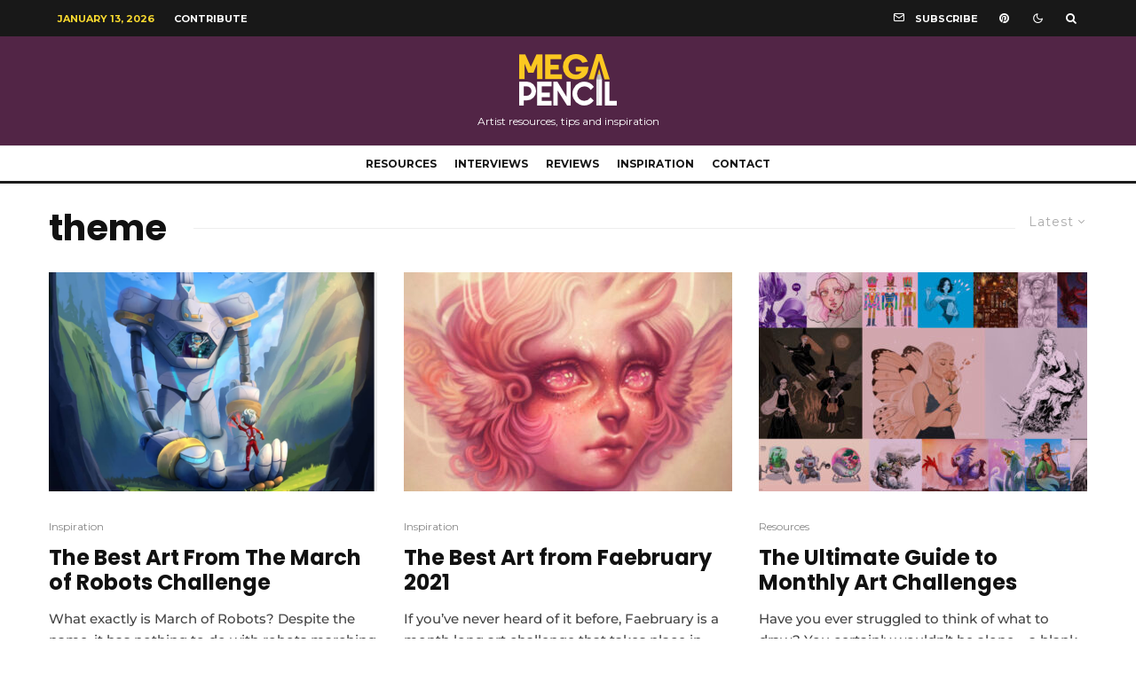

--- FILE ---
content_type: text/html; charset=UTF-8
request_url: https://megapencil.co/tag/theme/
body_size: 20777
content:
<!DOCTYPE html>
<html lang="en-US">
<head>
	<meta charset="UTF-8">
			<meta name="viewport" content="width=device-width, initial-scale=1">
		<link rel="profile" href="http://gmpg.org/xfn/11">
		<meta name="theme-color" content="#fbc821">
	<title>Tag: theme » Mega Pencil</title>


<meta name="robots" content="max-snippet:-1,max-image-preview:standard,max-video-preview:-1" />
<link rel="canonical" href="https://megapencil.co/tag/theme/" />
<meta property="og:type" content="website" />
<meta property="og:locale" content="en_US" />
<meta property="og:site_name" content="Mega Pencil" />
<meta property="og:title" content="Tag: theme" />
<meta property="og:url" content="https://megapencil.co/tag/theme/" />
<meta property="og:image" content="https://megapencil.co/wp-content/uploads/2021/05/ad-image.jpg" />
<meta property="og:image:width" content="1600" />
<meta property="og:image:height" content="1200" />
<meta property="og:image:alt" content="mega pencil artist resource website" />
<meta name="twitter:card" content="summary_large_image" />
<meta name="twitter:title" content="Tag: theme" />
<meta name="twitter:image" content="https://megapencil.co/wp-content/uploads/2021/05/ad-image.jpg" />
<meta name="twitter:image:alt" content="mega pencil artist resource website" />
<script type="application/ld+json">{"@context":"https://schema.org","@graph":[{"@type":"WebSite","@id":"https://megapencil.co/#/schema/WebSite","url":"https://megapencil.co/","name":"Mega Pencil","description":"Artist resources, reviews and inspiration","inLanguage":"en-US","potentialAction":{"@type":"SearchAction","target":{"@type":"EntryPoint","urlTemplate":"https://megapencil.co/search/{search_term_string}/"},"query-input":"required name=search_term_string"},"publisher":{"@type":"Organization","@id":"https://megapencil.co/#/schema/Organization","name":"Mega Pencil","url":"https://megapencil.co/","logo":{"@type":"ImageObject","url":"https://megapencil.co/wp-content/uploads/2021/01/cropped-logo-icon.jpg","contentUrl":"https://megapencil.co/wp-content/uploads/2021/01/cropped-logo-icon.jpg","width":512,"height":512}}},{"@type":"CollectionPage","@id":"https://megapencil.co/tag/theme/","url":"https://megapencil.co/tag/theme/","name":"Tag: theme » Mega Pencil","inLanguage":"en-US","isPartOf":{"@id":"https://megapencil.co/#/schema/WebSite"},"breadcrumb":{"@type":"BreadcrumbList","@id":"https://megapencil.co/#/schema/BreadcrumbList","itemListElement":[{"@type":"ListItem","position":1,"item":"https://megapencil.co/","name":"Mega Pencil"},{"@type":"ListItem","position":2,"name":"Tag: theme"}]}}]}</script>


<link rel='dns-prefetch' href='//www.googletagmanager.com' />
<link rel="alternate" type="application/rss+xml" title="Mega Pencil &raquo; Feed" href="https://megapencil.co/feed/" />
<link rel="alternate" type="application/rss+xml" title="Mega Pencil &raquo; Comments Feed" href="https://megapencil.co/comments/feed/" />
<link rel="alternate" type="application/rss+xml" title="Mega Pencil &raquo; theme Tag Feed" href="https://megapencil.co/tag/theme/feed/" />
		<style>
			.lazyload,
			.lazyloading {
				max-width: 100%;
			}
		</style>
		<style id='wp-img-auto-sizes-contain-inline-css' type='text/css'>
img:is([sizes=auto i],[sizes^="auto," i]){contain-intrinsic-size:3000px 1500px}
/*# sourceURL=wp-img-auto-sizes-contain-inline-css */
</style>
<style  type='text/css'  data-wpacu-inline-css-file='1'>
/* To be replaced in `head` to control optm data location */
</style>
<style id='wp-emoji-styles-inline-css' type='text/css'>

	img.wp-smiley, img.emoji {
		display: inline !important;
		border: none !important;
		box-shadow: none !important;
		height: 1em !important;
		width: 1em !important;
		margin: 0 0.07em !important;
		vertical-align: -0.1em !important;
		background: none !important;
		padding: 0 !important;
	}
/*# sourceURL=wp-emoji-styles-inline-css */
</style>
<link rel='stylesheet' id='wpacu-combined-css-head-1' href='https://megapencil.co/wp-content/cache/asset-cleanup/css/head-5a0d12e1f50ce5aff375cfaeed8467f6d94d4a1e.css' type='text/css' media='all' />
<style id='wp-block-heading-inline-css' type='text/css'>
h1:where(.wp-block-heading).has-background,h2:where(.wp-block-heading).has-background,h3:where(.wp-block-heading).has-background,h4:where(.wp-block-heading).has-background,h5:where(.wp-block-heading).has-background,h6:where(.wp-block-heading).has-background{padding:1.25em 2.375em}h1.has-text-align-left[style*=writing-mode]:where([style*=vertical-lr]),h1.has-text-align-right[style*=writing-mode]:where([style*=vertical-rl]),h2.has-text-align-left[style*=writing-mode]:where([style*=vertical-lr]),h2.has-text-align-right[style*=writing-mode]:where([style*=vertical-rl]),h3.has-text-align-left[style*=writing-mode]:where([style*=vertical-lr]),h3.has-text-align-right[style*=writing-mode]:where([style*=vertical-rl]),h4.has-text-align-left[style*=writing-mode]:where([style*=vertical-lr]),h4.has-text-align-right[style*=writing-mode]:where([style*=vertical-rl]),h5.has-text-align-left[style*=writing-mode]:where([style*=vertical-lr]),h5.has-text-align-right[style*=writing-mode]:where([style*=vertical-rl]),h6.has-text-align-left[style*=writing-mode]:where([style*=vertical-lr]),h6.has-text-align-right[style*=writing-mode]:where([style*=vertical-rl]){rotate:180deg}
/*# sourceURL=https://megapencil.co/wp-includes/blocks/heading/style.min.css */
</style>
<style id='wp-block-paragraph-inline-css' type='text/css'>
.is-small-text{font-size:.875em}.is-regular-text{font-size:1em}.is-large-text{font-size:2.25em}.is-larger-text{font-size:3em}.has-drop-cap:not(:focus):first-letter{float:left;font-size:8.4em;font-style:normal;font-weight:100;line-height:.68;margin:.05em .1em 0 0;text-transform:uppercase}body.rtl .has-drop-cap:not(:focus):first-letter{float:none;margin-left:.1em}p.has-drop-cap.has-background{overflow:hidden}:root :where(p.has-background){padding:1.25em 2.375em}:where(p.has-text-color:not(.has-link-color)) a{color:inherit}p.has-text-align-left[style*="writing-mode:vertical-lr"],p.has-text-align-right[style*="writing-mode:vertical-rl"]{rotate:180deg}
/*# sourceURL=https://megapencil.co/wp-includes/blocks/paragraph/style.min.css */
</style>
<style id='global-styles-inline-css' type='text/css'>
:root{--wp--preset--aspect-ratio--square: 1;--wp--preset--aspect-ratio--4-3: 4/3;--wp--preset--aspect-ratio--3-4: 3/4;--wp--preset--aspect-ratio--3-2: 3/2;--wp--preset--aspect-ratio--2-3: 2/3;--wp--preset--aspect-ratio--16-9: 16/9;--wp--preset--aspect-ratio--9-16: 9/16;--wp--preset--color--black: #000000;--wp--preset--color--cyan-bluish-gray: #abb8c3;--wp--preset--color--white: #ffffff;--wp--preset--color--pale-pink: #f78da7;--wp--preset--color--vivid-red: #cf2e2e;--wp--preset--color--luminous-vivid-orange: #ff6900;--wp--preset--color--luminous-vivid-amber: #fcb900;--wp--preset--color--light-green-cyan: #7bdcb5;--wp--preset--color--vivid-green-cyan: #00d084;--wp--preset--color--pale-cyan-blue: #8ed1fc;--wp--preset--color--vivid-cyan-blue: #0693e3;--wp--preset--color--vivid-purple: #9b51e0;--wp--preset--gradient--vivid-cyan-blue-to-vivid-purple: linear-gradient(135deg,rgb(6,147,227) 0%,rgb(155,81,224) 100%);--wp--preset--gradient--light-green-cyan-to-vivid-green-cyan: linear-gradient(135deg,rgb(122,220,180) 0%,rgb(0,208,130) 100%);--wp--preset--gradient--luminous-vivid-amber-to-luminous-vivid-orange: linear-gradient(135deg,rgb(252,185,0) 0%,rgb(255,105,0) 100%);--wp--preset--gradient--luminous-vivid-orange-to-vivid-red: linear-gradient(135deg,rgb(255,105,0) 0%,rgb(207,46,46) 100%);--wp--preset--gradient--very-light-gray-to-cyan-bluish-gray: linear-gradient(135deg,rgb(238,238,238) 0%,rgb(169,184,195) 100%);--wp--preset--gradient--cool-to-warm-spectrum: linear-gradient(135deg,rgb(74,234,220) 0%,rgb(151,120,209) 20%,rgb(207,42,186) 40%,rgb(238,44,130) 60%,rgb(251,105,98) 80%,rgb(254,248,76) 100%);--wp--preset--gradient--blush-light-purple: linear-gradient(135deg,rgb(255,206,236) 0%,rgb(152,150,240) 100%);--wp--preset--gradient--blush-bordeaux: linear-gradient(135deg,rgb(254,205,165) 0%,rgb(254,45,45) 50%,rgb(107,0,62) 100%);--wp--preset--gradient--luminous-dusk: linear-gradient(135deg,rgb(255,203,112) 0%,rgb(199,81,192) 50%,rgb(65,88,208) 100%);--wp--preset--gradient--pale-ocean: linear-gradient(135deg,rgb(255,245,203) 0%,rgb(182,227,212) 50%,rgb(51,167,181) 100%);--wp--preset--gradient--electric-grass: linear-gradient(135deg,rgb(202,248,128) 0%,rgb(113,206,126) 100%);--wp--preset--gradient--midnight: linear-gradient(135deg,rgb(2,3,129) 0%,rgb(40,116,252) 100%);--wp--preset--font-size--small: 13px;--wp--preset--font-size--medium: 20px;--wp--preset--font-size--large: 36px;--wp--preset--font-size--x-large: 42px;--wp--preset--spacing--20: 0.44rem;--wp--preset--spacing--30: 0.67rem;--wp--preset--spacing--40: 1rem;--wp--preset--spacing--50: 1.5rem;--wp--preset--spacing--60: 2.25rem;--wp--preset--spacing--70: 3.38rem;--wp--preset--spacing--80: 5.06rem;--wp--preset--shadow--natural: 6px 6px 9px rgba(0, 0, 0, 0.2);--wp--preset--shadow--deep: 12px 12px 50px rgba(0, 0, 0, 0.4);--wp--preset--shadow--sharp: 6px 6px 0px rgba(0, 0, 0, 0.2);--wp--preset--shadow--outlined: 6px 6px 0px -3px rgb(255, 255, 255), 6px 6px rgb(0, 0, 0);--wp--preset--shadow--crisp: 6px 6px 0px rgb(0, 0, 0);}:where(.is-layout-flex){gap: 0.5em;}:where(.is-layout-grid){gap: 0.5em;}body .is-layout-flex{display: flex;}.is-layout-flex{flex-wrap: wrap;align-items: center;}.is-layout-flex > :is(*, div){margin: 0;}body .is-layout-grid{display: grid;}.is-layout-grid > :is(*, div){margin: 0;}:where(.wp-block-columns.is-layout-flex){gap: 2em;}:where(.wp-block-columns.is-layout-grid){gap: 2em;}:where(.wp-block-post-template.is-layout-flex){gap: 1.25em;}:where(.wp-block-post-template.is-layout-grid){gap: 1.25em;}.has-black-color{color: var(--wp--preset--color--black) !important;}.has-cyan-bluish-gray-color{color: var(--wp--preset--color--cyan-bluish-gray) !important;}.has-white-color{color: var(--wp--preset--color--white) !important;}.has-pale-pink-color{color: var(--wp--preset--color--pale-pink) !important;}.has-vivid-red-color{color: var(--wp--preset--color--vivid-red) !important;}.has-luminous-vivid-orange-color{color: var(--wp--preset--color--luminous-vivid-orange) !important;}.has-luminous-vivid-amber-color{color: var(--wp--preset--color--luminous-vivid-amber) !important;}.has-light-green-cyan-color{color: var(--wp--preset--color--light-green-cyan) !important;}.has-vivid-green-cyan-color{color: var(--wp--preset--color--vivid-green-cyan) !important;}.has-pale-cyan-blue-color{color: var(--wp--preset--color--pale-cyan-blue) !important;}.has-vivid-cyan-blue-color{color: var(--wp--preset--color--vivid-cyan-blue) !important;}.has-vivid-purple-color{color: var(--wp--preset--color--vivid-purple) !important;}.has-black-background-color{background-color: var(--wp--preset--color--black) !important;}.has-cyan-bluish-gray-background-color{background-color: var(--wp--preset--color--cyan-bluish-gray) !important;}.has-white-background-color{background-color: var(--wp--preset--color--white) !important;}.has-pale-pink-background-color{background-color: var(--wp--preset--color--pale-pink) !important;}.has-vivid-red-background-color{background-color: var(--wp--preset--color--vivid-red) !important;}.has-luminous-vivid-orange-background-color{background-color: var(--wp--preset--color--luminous-vivid-orange) !important;}.has-luminous-vivid-amber-background-color{background-color: var(--wp--preset--color--luminous-vivid-amber) !important;}.has-light-green-cyan-background-color{background-color: var(--wp--preset--color--light-green-cyan) !important;}.has-vivid-green-cyan-background-color{background-color: var(--wp--preset--color--vivid-green-cyan) !important;}.has-pale-cyan-blue-background-color{background-color: var(--wp--preset--color--pale-cyan-blue) !important;}.has-vivid-cyan-blue-background-color{background-color: var(--wp--preset--color--vivid-cyan-blue) !important;}.has-vivid-purple-background-color{background-color: var(--wp--preset--color--vivid-purple) !important;}.has-black-border-color{border-color: var(--wp--preset--color--black) !important;}.has-cyan-bluish-gray-border-color{border-color: var(--wp--preset--color--cyan-bluish-gray) !important;}.has-white-border-color{border-color: var(--wp--preset--color--white) !important;}.has-pale-pink-border-color{border-color: var(--wp--preset--color--pale-pink) !important;}.has-vivid-red-border-color{border-color: var(--wp--preset--color--vivid-red) !important;}.has-luminous-vivid-orange-border-color{border-color: var(--wp--preset--color--luminous-vivid-orange) !important;}.has-luminous-vivid-amber-border-color{border-color: var(--wp--preset--color--luminous-vivid-amber) !important;}.has-light-green-cyan-border-color{border-color: var(--wp--preset--color--light-green-cyan) !important;}.has-vivid-green-cyan-border-color{border-color: var(--wp--preset--color--vivid-green-cyan) !important;}.has-pale-cyan-blue-border-color{border-color: var(--wp--preset--color--pale-cyan-blue) !important;}.has-vivid-cyan-blue-border-color{border-color: var(--wp--preset--color--vivid-cyan-blue) !important;}.has-vivid-purple-border-color{border-color: var(--wp--preset--color--vivid-purple) !important;}.has-vivid-cyan-blue-to-vivid-purple-gradient-background{background: var(--wp--preset--gradient--vivid-cyan-blue-to-vivid-purple) !important;}.has-light-green-cyan-to-vivid-green-cyan-gradient-background{background: var(--wp--preset--gradient--light-green-cyan-to-vivid-green-cyan) !important;}.has-luminous-vivid-amber-to-luminous-vivid-orange-gradient-background{background: var(--wp--preset--gradient--luminous-vivid-amber-to-luminous-vivid-orange) !important;}.has-luminous-vivid-orange-to-vivid-red-gradient-background{background: var(--wp--preset--gradient--luminous-vivid-orange-to-vivid-red) !important;}.has-very-light-gray-to-cyan-bluish-gray-gradient-background{background: var(--wp--preset--gradient--very-light-gray-to-cyan-bluish-gray) !important;}.has-cool-to-warm-spectrum-gradient-background{background: var(--wp--preset--gradient--cool-to-warm-spectrum) !important;}.has-blush-light-purple-gradient-background{background: var(--wp--preset--gradient--blush-light-purple) !important;}.has-blush-bordeaux-gradient-background{background: var(--wp--preset--gradient--blush-bordeaux) !important;}.has-luminous-dusk-gradient-background{background: var(--wp--preset--gradient--luminous-dusk) !important;}.has-pale-ocean-gradient-background{background: var(--wp--preset--gradient--pale-ocean) !important;}.has-electric-grass-gradient-background{background: var(--wp--preset--gradient--electric-grass) !important;}.has-midnight-gradient-background{background: var(--wp--preset--gradient--midnight) !important;}.has-small-font-size{font-size: var(--wp--preset--font-size--small) !important;}.has-medium-font-size{font-size: var(--wp--preset--font-size--medium) !important;}.has-large-font-size{font-size: var(--wp--preset--font-size--large) !important;}.has-x-large-font-size{font-size: var(--wp--preset--font-size--x-large) !important;}
/*# sourceURL=global-styles-inline-css */
</style>

<style id='classic-theme-styles-inline-css' type='text/css'>
/*! This file is auto-generated */
.wp-block-button__link{color:#fff;background-color:#32373c;border-radius:9999px;box-shadow:none;text-decoration:none;padding:calc(.667em + 2px) calc(1.333em + 2px);font-size:1.125em}.wp-block-file__button{background:#32373c;color:#fff;text-decoration:none}
/*# sourceURL=/wp-includes/css/classic-themes.min.css */
</style>
<style  type='text/css'  data-wpacu-inline-css-file='1'>
.lr-vc{align-items:center;display:flex}
.lets-review-api-wrap{position:absolute;top:0;right:0;width:50px;height:50px;text-align:center;color:#fff;font-weight:700;line-height:1.2}
.lets-review-api-wrap .cb-percent-sign,.cb-review-ext-box .cb-percent-sign{font-size:.6em}
.lets-review-api-wrap .score-overlay-wrap,.cb-review-ext-box .score-overlay-wrap{display:none !important}
.lets-review-api-wrap .score-overlay,.cb-review-ext-box .score-overlay{position:absolute;height:100%;top:0;right:0;opacity:.7}
.lets-review-api-wrap .lets-review-subtitle,.cb-review-ext-box .lets-review-subtitle{font-size:10px;text-transform:uppercase;display:none}
.lets-review-api-wrap .cb-bar,.cb-review-ext-box .cb-bar{display:none}
.lets-review-api-wrap .cb-bar img,.cb-review-ext-box .cb-bar img{max-width:calc(20% - 4px);margin-top:3px}
.lets-review-api-wrap .cb-overlay,.cb-review-ext-box .cb-overlay{max-width:90%}
.lets-review-api-wrap img,.cb-review-ext-box img{min-width:0 !important;opacity:1 !important}
.lets-review-api-wrap .lets-review-api-score-box,.cb-review-ext-box .lets-review-api-score-box{font-size:16px;position:relative;letter-spacing:1px;top:50%;transform:translateY(-50%)}
.lets-review-api-wrap .lets-review-block__final-score-type-1 .score:after,.cb-review-ext-box .lets-review-block__final-score-type-1 .score:after{content:'%';font-size:.4em;display:inline-block;margin-left:3px}
.article-layout-skin-2 .lets-review-block__wrap-51 a,.skin-dark .lets-review-block__wrap-51 a{background:#3e3e3e;color:#fff}
.article-layout-skin-2 .lets-review-block__wrap-51 a path,.skin-dark .lets-review-block__wrap-51 a path{fill:#fff}
.lets-review-block__wrap-51{float:left;width:100%;transition:.3s;margin-top:20px;display:flex;justify-content:flex-end}
.lets-review-block__wrap-51 a{margin-right:10px;border-radius:100px;background:#eee;transition:.2s;padding:3px 15px;font-size:11px;font-weight:700}
.lets-review-block__wrap-51 a path{transition:.2s}
.lets-review-block__wrap-51 a .updown-count{margin-left:7px}
.lets-review-block__wrap-51 .lets-review__up:hover{background-color:#9bdbd7;color:#fff}
.lets-review-block__wrap-51 .lets-review__up:hover path{fill:white}
.lets-review-block__wrap-51 .lets-review__down:hover{background-color:#f7aaab;color:#fff}
.lets-review-block__wrap-51 .lets-review__down:hover path{fill:white}
.updown-do{opacity:.3}
.pswp{display:none}
@media only screen and (min-width:1020px){.lets-review-api-wrap{width:90px;height:90px}
.lets-review-api-wrap .lets-review-final-score{font-size:28px;letter-spacing:0}
.lets-review-api-wrap .cb-bar{display:block;margin-top:4px;margin-bottom:7px}
.lets-review-api-wrap .lets-review-subtitle{display:block;margin-top:5px;padding:0 1px;-webkit-hyphens:auto;-ms-hyphens:auto;hyphens:auto}
.lets-review-api-wrap .cb-overlay,.lets-review-api-wrap .cb-bar{line-height:0}
}
</style>

<style  type='text/css'  data-wpacu-inline-css-file='1'>
/**
* Theme Name: Zeen Child
* Description: Zeen child theme.
* Author: Codetipi
* Template: zeen
* Version: 1.0.0
*/
</style>



<script type='text/javascript' id='wpacu-combined-js-head-group-1' src='https://megapencil.co/wp-content/cache/asset-cleanup/js/head-12613d092f994a1d5c75d6f766f20c3ee4c2eb1c.js'></script>


<script type="text/javascript" src="https://www.googletagmanager.com/gtag/js?id=GT-P3FD757" id="google_gtagjs-js" async></script>
<script type="text/javascript" id="google_gtagjs-js-after">
/* <![CDATA[ */
window.dataLayer = window.dataLayer || [];function gtag(){dataLayer.push(arguments);}
gtag("set","linker",{"domains":["megapencil.co"]});
gtag("js", new Date());
gtag("set", "developer_id.dZTNiMT", true);
gtag("config", "GT-P3FD757");
//# sourceURL=google_gtagjs-js-after
/* ]]> */
</script>
		<script>
			document.documentElement.className = document.documentElement.className.replace('no-js', 'js');
		</script>
				<style>
			.no-js img.lazyload {
				display: none;
			}

			figure.wp-block-image img.lazyloading {
				min-width: 150px;
			}

			.lazyload,
			.lazyloading {
				--smush-placeholder-width: 100px;
				--smush-placeholder-aspect-ratio: 1/1;
				width: var(--smush-image-width, var(--smush-placeholder-width)) !important;
				aspect-ratio: var(--smush-image-aspect-ratio, var(--smush-placeholder-aspect-ratio)) !important;
			}

						.lazyload, .lazyloading {
				opacity: 0;
			}

			.lazyloaded {
				opacity: 1;
				transition: opacity 400ms;
				transition-delay: 0ms;
			}

					</style>
		<link rel="preload" type="font/woff2" as="font" href="https://megapencil.co/wp-content/themes/zeen/assets/css/tipi/tipi.woff2?9oa0lg" crossorigin="anonymous">

<meta name="google-adsense-platform-account" content="ca-host-pub-2644536267352236">
<meta name="google-adsense-platform-domain" content="sitekit.withgoogle.com">

<link rel="icon" href="https://megapencil.co/wp-content/uploads/2021/01/cropped-logo-icon-32x32.jpg" sizes="32x32" />
<link rel="icon" href="https://megapencil.co/wp-content/uploads/2021/01/cropped-logo-icon-192x192.jpg" sizes="192x192" />
<link rel="apple-touch-icon" href="https://megapencil.co/wp-content/uploads/2021/01/cropped-logo-icon-180x180.jpg" />
<meta name="msapplication-TileImage" content="https://megapencil.co/wp-content/uploads/2021/01/cropped-logo-icon-270x270.jpg" />
		<style type="text/css" id="wp-custom-css">
			/*tweaks table display*/
th{
	font-weight:bold!important;
	background:#ddd;
}
td{
	border:1px solid;
}

/*brightens links on buttons*/
.wp-block-button a{
	color:#FBC821;
}

/*moves image credit on featured images*/
.caption{
	top:0;
	bottom:auto!important;
}

/*adds disclaimer under review buttons*/
.aff-button-wrap::after {
content:"We may earn a commission from your purchase";
font-size:9px;
color:#999;
display:block;
position:inherit;
top:-15px;
}

/*makes gallery captions more visible*/
.wp-block-gallery .blocks-gallery-image figcaption, .wp-block-gallery .blocks-gallery-item figcaption{
	background: linear-gradient(rgba(0, 0, 0, 0.0),rgba(0, 0, 0, 0.7) 75%);
}

/* centers captions for galleries*/
.blocks-gallery-caption{
	text-align:center;
}

/*Full height hero image*/
.hero-wrap:not(.cover-11) .hero { max-height: 100%;}

/* fixes no padding under gallery blocks in posts*/
.wp-block-gallery{
	padding-bottom:10px;
}
/*adds space between listed item rows*/
ol li{
	margin-bottom:10px;
}
/*adds some space beneath in-post images*/
.wp-block-image img, .wp-block-media-text__media{
	padding-bottom:10px;
}
/*fixes captions under embedded content*/
.wp-block-embed figcaption{
	font-size: 13px;
  margin-bottom: 1em;
  margin-top: .5em;
  text-align: center;
}
/*adds underline to links in lists*/
.entry-content li a{
	text-decoration:underline 3px solid #612150;
}
/*fix empty block over footer showing*/
.block-da-footer{
	padding:5px;
}

/* prompt generator adjustments*/
.prompt-generator{
	box-shadow: 0px 0px 10px 10px #ccc;
	border-radius:15px;
}		</style>
		<style id='zeen-mm-style-inline-css' type='text/css'>
.main-menu-bar-color-1 .menu-main-menu .mm-color.menu-item-1847.active > a,
				.main-menu-bar-color-1.mm-ani-0 .menu-main-menu .mm-color.menu-item-1847:hover > a,
				.main-menu-bar-color-1 .menu-main-menu .current-menu-item.menu-item-1847 > a { background: #fbc821; }.main-navigation .menu-item-1847 .menu-wrap > * { border-top-color: #fbc821!important; }
.main-menu-bar-color-1 .menu-main-menu .mm-color.menu-item-106.active > a,
				.main-menu-bar-color-1.mm-ani-0 .menu-main-menu .mm-color.menu-item-106:hover > a,
				.main-menu-bar-color-1 .menu-main-menu .current-menu-item.menu-item-106 > a { background: #fbc821; }.main-navigation .menu-item-106 .menu-wrap > * { border-top-color: #fbc821!important; }
.main-menu-bar-color-1 .menu-main-menu .mm-color.menu-item-1844.active > a,
				.main-menu-bar-color-1.mm-ani-0 .menu-main-menu .mm-color.menu-item-1844:hover > a,
				.main-menu-bar-color-1 .menu-main-menu .current-menu-item.menu-item-1844 > a { background: #fbc821; }.main-navigation .menu-item-1844 .menu-wrap > * { border-top-color: #fbc821!important; }
.main-menu-bar-color-1 .menu-main-menu .mm-color.menu-item-108.active > a,
				.main-menu-bar-color-1.mm-ani-0 .menu-main-menu .mm-color.menu-item-108:hover > a,
				.main-menu-bar-color-1 .menu-main-menu .current-menu-item.menu-item-108 > a { background: #fbc821; }.main-navigation .menu-item-108 .menu-wrap > * { border-top-color: #fbc821!important; }
.main-menu-bar-color-1 .menu-main-menu .mm-color.menu-item-107.active > a,
				.main-menu-bar-color-1.mm-ani-0 .menu-main-menu .mm-color.menu-item-107:hover > a,
				.main-menu-bar-color-1 .menu-main-menu .current-menu-item.menu-item-107 > a { background: #fbc821; }.main-navigation .menu-item-107 .menu-wrap > * { border-top-color: #fbc821!important; }
.main-menu-bar-color-1 .menu-main-menu .mm-color.menu-item-109.active > a,
				.main-menu-bar-color-1.mm-ani-0 .menu-main-menu .mm-color.menu-item-109:hover > a,
				.main-menu-bar-color-1 .menu-main-menu .current-menu-item.menu-item-109 > a { background: #fbc821; }.main-navigation .menu-item-109 .menu-wrap > * { border-top-color: #fbc821!important; }
/*# sourceURL=zeen-mm-style-inline-css */
</style>

<link rel='preload' as="style" onload="this.onload=null;this.rel='stylesheet'" data-wpacu-preload-it-async='1' id='wpacu-combined-google-fonts-css-async-preload' href='https://fonts.googleapis.com/css?family=Abril+FatFace:400,400i,700,700i%7CAlegreya:400,400i,700,700i%7CAlegreya+Sans:400,400i,700,700i%7CAmatic+SC:400,400i,700,700i%7CAnonymous+Pro:400,400i,700,700i%7CArchitects+Daughter:400,400i,700,700i%7CArchivo:400,400i,700,700i%7CArchivo+Narrow:400,400i,700,700i%7CAsap:400,400i,700,700i%7CBarlow:400,400i,700,700i%7CBioRhyme:400,400i,700,700i%7CBonbon:400,400i,700,700i%7CCabin:400,400i,700,700i%7CCairo:400,400i,700,700i%7CCardo:400,400i,700,700i%7CChivo:400,400i,700,700i%7CConcert+One:400,400i,700,700i%7CCormorant:400,400i,700,700i%7CCrimson+Text:400,400i,700,700i%7CEczar:400,400i,700,700i%7CExo+2:400,400i,700,700i%7CFira+Sans:400,400i,700,700i%7CFjalla+One:400,400i,700,700i%7CFrank+Ruhl+Libre:400,400i,700,700i%7CGreat+Vibes:400,400i,700,700i%7CHeebo:400,400i,700,700i%7CIBM+Plex:400,400i,700,700i%7CInconsolata:400,400i,700,700i%7CIndie+Flower:400,400i,700,700i%7CInknut+Antiqua:400,400i,700,700i%7CInter:400,400i,700,700i%7CKarla:400,400i,700,700i%7CLibre+Baskerville:400,400i,700,700i%7CLibre+Franklin:400,400i,700,700i%7CMontserrat:400,400i,700,700i%7CNeuton:400,400i,700,700i%7CNotable:400,400i,700,700i%7CNothing+You+Could+Do:400,400i,700,700i%7CNoto+Sans:400,400i,700,700i%7CNunito:400,400i,700,700i%7COld+Standard+TT:400,400i,700,700i%7COxygen:400,400i,700,700i%7CPT+Sans:400,400i,700,700i%7CPT+Serif:400,400i,700,700i%7CPacifico:400,400i,700,700i%7CPoppins:400,400i,700,700i%7CProza+Libre:400,400i,700,700i%7CRakkas:400,400i,700,700i%7CReenie+Beanie:400,400i,700,700i%7CRoboto+Slab:400,400i,700,700i%7CRopa+Sans:400,400i,700,700i%7CRubik:400,400i,700,700i%7CShadows+Into+Light:400,400i,700,700i%7CSpace+Mono:400,400i,700,700i%7CSpectral:400,400i,700,700i%7CSue+Ellen+Francisco:400,400i,700,700i%7CTitillium+Web:400,400i,700,700i%7CUbuntu:400,400i,700,700i%7CVarela:400,400i,700,700i%7CVollkorn:400,400i,700,700i%7CWork+Sans:400,400i,700,700i%7CYatra+One:400,400i,700,700i&amp;display=swap' type='text/css' media='all' />
<script  type='text/javascript' id="wpacu-preload-async-css-fallback">
/*! LoadCSS. [c]2020 Filament Group, Inc. MIT License */
/* This file is meant as a standalone workflow for
- testing support for link[rel=preload]
- enabling async CSS loading in browsers that do not support rel=preload
- applying rel preload css once loaded, whether supported or not.
*/
(function(w){"use strict";var wpacuLoadCSS=function(href,before,media,attributes){var doc=w.document;var ss=doc.createElement('link');var ref;if(before){ref=before}else{var refs=(doc.body||doc.getElementsByTagName('head')[0]).childNodes;ref=refs[refs.length-1]}
var sheets=doc.styleSheets;if(attributes){for(var attributeName in attributes){if(attributes.hasOwnProperty(attributeName)){ss.setAttribute(attributeName,attributes[attributeName])}}}
ss.rel="stylesheet";ss.href=href;ss.media="only x";function ready(cb){if(doc.body){return cb()}
setTimeout(function(){ready(cb)})}
ready(function(){ref.parentNode.insertBefore(ss,(before?ref:ref.nextSibling))});var onwpaculoadcssdefined=function(cb){var resolvedHref=ss.href;var i=sheets.length;while(i--){if(sheets[i].href===resolvedHref){return cb()}}
setTimeout(function(){onwpaculoadcssdefined(cb)})};function wpacuLoadCB(){if(ss.addEventListener){ss.removeEventListener("load",wpacuLoadCB)}
ss.media=media||"all"}
if(ss.addEventListener){ss.addEventListener("load",wpacuLoadCB)}
ss.onwpaculoadcssdefined=onwpaculoadcssdefined;onwpaculoadcssdefined(wpacuLoadCB);return ss};if(typeof exports!=="undefined"){exports.wpacuLoadCSS=wpacuLoadCSS}else{w.wpacuLoadCSS=wpacuLoadCSS}}(typeof global!=="undefined"?global:this))
</script></head>
<body class="archive tag tag-theme tag-38 wp-theme-zeen wp-child-theme-zeen-child headings-f1 body-f2 sub-f1 quotes-f1 by-f3 wh-f2 widget-title-c block-titles-big ipl-separated block-titles-mid-1 menu-no-color-hover grids-spacing-0 mob-fi-tall modal-skin-2 avatar-mob-off skin-light zeen-sb-sticky-off mm-ani-3 footer-widgets-text-white site-mob-menu-a-4 site-mob-menu-2 mm-submenu-2 main-menu-logo-1 body-header-style-2 dropcap--on byline-font-2">
		<div id="page" class="site">
		<div id="mob-line" class="tipi-m-0"></div><header id="mobhead" class="site-header-block site-mob-header tipi-m-0 site-mob-header-2 site-mob-menu-2 sticky-menu-mob sticky-menu-2 sticky-menu site-skin-3 site-img-1"><div class="bg-area stickyable header-padding tipi-row tipi-vertical-c">
	<div class="logo-main-wrap logo-mob-wrap tipi-vertical-c">
		<div class="logo logo-mobile"><a href="https://megapencil.co" data-pin-nopin="true"><span class="logo-img"><img data-src="https://megapencil.co/wp-content/uploads/2021/02/logo-mobile.png" alt="" data-srcset="https://megapencil.co/wp-content/uploads/2021/02/logo-mobile-retina.png 2x" width="110" height="58" src="[data-uri]" class="lazyload" style="--smush-placeholder-width: 110px; --smush-placeholder-aspect-ratio: 110/58;"></span></a></div>	</div>
	<ul class="menu-right icons-wrap tipi-vertical-c">
		<li class="menu-icon menu-icon-style-1 menu-icon-mode">	<a href="#" class="mode__wrap">
		<span class="mode__inner__wrap tipi-vertical-c tipi-tip tipi-tip-move" data-title="Reading Mode">
			<i class="tipi-i-sun tipi-all-c"></i>
			<i class="tipi-i-moon tipi-all-c"></i>
		</span>
	</a>
	</li>
				
	
			
				
	
			<li class="menu-icon menu-icon-style-1 menu-icon-search"><a href="#" class="tipi-i-search modal-tr tipi-tip tipi-tip-move" data-title="Search" data-type="search"></a></li>
				
	
			
				
	
			
				
			<li class="menu-icon menu-icon-mobile-slide"><a href="#" class="mob-tr-open" data-target="slide-menu"><i class="tipi-i-menu-mob" aria-hidden="true"></i></a></li>
	
		</ul>
	<div class="background mask"></div></div>
</header>		<div class="site-inner">
			<div id="secondary-wrap" class="secondary-wrap tipi-xs-0 clearfix font-3 mm-ani-3 secondary-menu-skin-2 secondary-menu-width-1"><div class="menu-bg-area"><div class="menu-content-wrap clearfix tipi-vertical-c tipi-row">	<nav id="secondary-navigation" class="secondary-navigation rotatable tipi-xs-0">
		<ul id="menu-secondary" class="menu-secondary horizontal-menu tipi-flex menu-secondary ul-padding row font-3 main-menu-skin-1 main-menu-bar-color-1 mm-skin-2 mm-submenu-2 mm-ani-3">
			<li class="current-date menu-padding date--secondary">January 13, 2026</li><li id="menu-item-1847" class="menu-item menu-item-type-post_type menu-item-object-page dropper drop-it mm-art mm-wrap-2 mm-wrap menu-item-1847"><a href="https://megapencil.co/become-a-contributor-for-mega-pencil/">Contribute</a></li>
		</ul>
	</nav>
<ul class="horizontal-menu menu-icons ul-padding tipi-vertical-c tipi-flex-r secondary-icons">		<li class="menu-icon menu-icon-subscribe"><a href="#" class="modal-tr" data-type="subscribe"><i class="tipi-i-mail"></i><span class="menu-icon--text font-3">Subscribe</span></a></li>
	<li  class="menu-icon menu-icon-style-1 menu-icon-pin"><a href="https://pinterest.com/megapencilco" data-title="Pinterest" class="tipi-i-pinterest tipi-tip tipi-tip-move" rel="noopener nofollow" aria-label="Pinterest" target="_blank"></a></li><li class="menu-icon menu-icon-style-1 menu-icon-mode">	<a href="#" class="mode__wrap">
		<span class="mode__inner__wrap tipi-vertical-c tipi-tip tipi-tip-move" data-title="Reading Mode">
			<i class="tipi-i-sun tipi-all-c"></i>
			<i class="tipi-i-moon tipi-all-c"></i>
		</span>
	</a>
	</li><li class="menu-icon menu-icon-style-1 menu-icon-search"><a href="#" class="tipi-i-search modal-tr tipi-tip tipi-tip-move" data-title="Search" data-type="search"></a></li>
				
	
	</ul></div></div></div><header id="masthead" class="site-header-block site-header clearfix site-header-2 header-width-1 header-skin-3 site-img-1 mm-ani-3 mm-skin-2 main-menu-skin-1 main-menu-width-1 main-menu-bar-color-1 logo-only-when-stuck main-menu-c" data-pt-diff="0" data-pb-diff="0"><div class="bg-area">
	<div class="tipi-flex-lcr logo-main-wrap header-padding tipi-flex-eq-height logo-main-wrap-center tipi-row">
						<div class="logo-main-wrap header-padding tipi-all-c"><div class="logo logo-main"><a href="https://megapencil.co" data-pin-nopin="true"><span class="logo-img"><img data-src="https://megapencil.co/wp-content/uploads/2021/02/logo-mobile.png" alt="" data-srcset="https://megapencil.co/wp-content/uploads/2021/02/logo-mobile-retina.png 2x" width="110" height="58" src="[data-uri]" class="lazyload" style="--smush-placeholder-width: 110px; --smush-placeholder-aspect-ratio: 110/58;"></span><span class="logo-subtitle font-3">Artist resources, tips and inspiration</span></a></div></div>							</div>
	<div class="background mask"></div></div>
</header><div id="header-line"></div><nav id="site-navigation" class="main-navigation main-navigation-1 tipi-xs-0 clearfix logo-only-when-stuck main-menu-skin-1 main-menu-width-1 main-menu-bar-color-1 mm-skin-2 mm-submenu-2 mm-ani-3 main-menu-c sticky-menu-dt sticky-menu sticky-menu-2">	<div class="main-navigation-border menu-bg-area">
		<div class="nav-grid clearfix tipi-row">
			<div class="tipi-flex sticky-part sticky-p1">
				<div class="logo-menu-wrap logo-menu-wrap-placeholder"></div>				<ul id="menu-main-menu" class="menu-main-menu horizontal-menu tipi-flex font-3">
					<li id="menu-item-106" class="menu-item menu-item-type-taxonomy menu-item-object-category dropper drop-it mm-art mm-wrap-11 mm-wrap mm-color mm-sb-left menu-item-106"><a href="https://megapencil.co/category/resources/" data-ppp="3" data-tid="2"  data-term="category">Resources</a><div class="menu mm-11 tipi-row" data-mm="11"><div class="menu-wrap menu-wrap-more-10 tipi-flex"><div id="block-wrap-106" class="block-wrap-native block-wrap block-wrap-61 block-css-106 block-wrap-classic columns__m--1 elements-design-1 block-skin-0 filter-wrap-2 tipi-box tipi-row ppl-m-3 ppl-s-3 clearfix" data-id="106" data-base="0"><div class="tipi-row-inner-style clearfix"><div class="tipi-row-inner-box contents sticky--wrap"><div class="block-title-wrap module-block-title clearfix  block-title-1 with-load-more"><div class="block-title-area clearfix"><div class="block-title font-1">Resources</div></div><div class="filters tipi-flex font-2"><div class="load-more-wrap load-more-size-2 load-more-wrap-2">		<a href="#" data-id="106" class="tipi-arrow tipi-arrow-s tipi-arrow-l block-loader block-more block-more-1 no-more" data-dir="1"><i class="tipi-i-angle-left" aria-hidden="true"></i></a>
		<a href="#" data-id="106" class="tipi-arrow tipi-arrow-s tipi-arrow-r block-loader block-more block-more-2" data-dir="2"><i class="tipi-i-angle-right" aria-hidden="true"></i></a>
		</div></div></div><div class="block block-61 tipi-flex preview-review-bot"><article class="tipi-xs-12 elements-location-1 clearfix with-fi ani-base tipi-s-typo stack-1 stack-design-1 separation-border-style loop-0 preview-classic preview__img-shape-l preview-61 img-ani-base img-ani-1 img-color-hover-base img-color-hover-1 elements-design-1 post-2937 post type-post status-publish format-standard has-post-thumbnail hentry category-resources tag-apps tag-graphic-design tag-networking tag-social-media" style="--animation-order:0"><div class="preview-mini-wrap clearfix"><div class="mask"><a href="https://megapencil.co/is-creating-a-profile-on-behance-worth-it-for-artists/" class="mask-img"><img width="370" height="247" src="https://megapencil.co/wp-content/uploads/2023/10/behance-worth-it-for-artists-370x247.jpg" class="attachment-zeen-370-247 size-zeen-370-247 wp-post-image" alt="is behance worth it for artists? behance vs instagram pinterest and deviantart" decoding="async" fetchpriority="high" srcset="https://megapencil.co/wp-content/uploads/2023/10/behance-worth-it-for-artists-370x247.jpg 370w, https://megapencil.co/wp-content/uploads/2023/10/behance-worth-it-for-artists-360x240.jpg 360w, https://megapencil.co/wp-content/uploads/2023/10/behance-worth-it-for-artists-1155x770.jpg 1155w, https://megapencil.co/wp-content/uploads/2023/10/behance-worth-it-for-artists-770x513.jpg 770w" sizes="(max-width: 370px) 100vw, 370px" /></a></div><div class="meta"><div class="title-wrap"><h3 class="title"><a href="https://megapencil.co/is-creating-a-profile-on-behance-worth-it-for-artists/">Is Creating a Profile on Behance Worth it for Artists</a></h3></div></div></div></article><article class="tipi-xs-12 elements-location-1 clearfix with-fi ani-base tipi-s-typo stack-1 stack-design-1 separation-border-style loop-1 preview-classic preview__img-shape-l preview-61 img-ani-base img-ani-1 img-color-hover-base img-color-hover-1 elements-design-1 post-2763 post type-post status-publish format-standard has-post-thumbnail hentry category-resources tag-coloring tag-pencils tag-sketching tag-tools" style="--animation-order:1"><div class="preview-mini-wrap clearfix"><div class="mask"><a href="https://megapencil.co/the-best-colored-pencils-for-artists/" class="mask-img"><img width="370" height="247" data-src="https://megapencil.co/wp-content/uploads/2023/07/the-best-colored-pencil-for-artists-370x247.jpg" class="attachment-zeen-370-247 size-zeen-370-247 wp-post-image lazyload" alt="the best colored pencils for artists" decoding="async" data-srcset="https://megapencil.co/wp-content/uploads/2023/07/the-best-colored-pencil-for-artists-370x247.jpg 370w, https://megapencil.co/wp-content/uploads/2023/07/the-best-colored-pencil-for-artists-300x200.jpg 300w, https://megapencil.co/wp-content/uploads/2023/07/the-best-colored-pencil-for-artists-1024x683.jpg 1024w, https://megapencil.co/wp-content/uploads/2023/07/the-best-colored-pencil-for-artists-770x513.jpg 770w, https://megapencil.co/wp-content/uploads/2023/07/the-best-colored-pencil-for-artists-360x240.jpg 360w, https://megapencil.co/wp-content/uploads/2023/07/the-best-colored-pencil-for-artists-500x333.jpg 500w, https://megapencil.co/wp-content/uploads/2023/07/the-best-colored-pencil-for-artists-1155x770.jpg 1155w, https://megapencil.co/wp-content/uploads/2023/07/the-best-colored-pencil-for-artists-293x195.jpg 293w, https://megapencil.co/wp-content/uploads/2023/07/the-best-colored-pencil-for-artists-1400x933.jpg 1400w, https://megapencil.co/wp-content/uploads/2023/07/the-best-colored-pencil-for-artists-1320x880.jpg 1320w, https://megapencil.co/wp-content/uploads/2023/07/the-best-colored-pencil-for-artists.jpg 1500w" data-sizes="(max-width: 370px) 100vw, 370px" src="[data-uri]" style="--smush-placeholder-width: 370px; --smush-placeholder-aspect-ratio: 370/247;" /></a></div><div class="meta"><div class="title-wrap"><h3 class="title"><a href="https://megapencil.co/the-best-colored-pencils-for-artists/">The Best Colored Pencils for Artists</a></h3></div></div></div></article><article class="tipi-xs-12 elements-location-1 clearfix with-fi ani-base tipi-s-typo stack-1 stack-design-1 separation-border-style loop-2 preview-classic preview__img-shape-l preview-61 img-ani-base img-ani-1 img-color-hover-base img-color-hover-1 elements-design-1 post-2524 post type-post status-publish format-standard has-post-thumbnail hentry category-resources tag-community tag-critique tag-learning tag-skills" style="--animation-order:2"><div class="preview-mini-wrap clearfix"><div class="mask"><a href="https://megapencil.co/the-best-artist-forums-and-communities/" class="mask-img"><img width="370" height="247" data-src="https://megapencil.co/wp-content/uploads/2023/04/jennie-razumnaya-SsEBne2J4OE-unsplash-370x247.jpg" class="attachment-zeen-370-247 size-zeen-370-247 wp-post-image lazyload" alt="best forums and communities for artists" decoding="async" data-srcset="https://megapencil.co/wp-content/uploads/2023/04/jennie-razumnaya-SsEBne2J4OE-unsplash-370x247.jpg 370w, https://megapencil.co/wp-content/uploads/2023/04/jennie-razumnaya-SsEBne2J4OE-unsplash-300x200.jpg 300w, https://megapencil.co/wp-content/uploads/2023/04/jennie-razumnaya-SsEBne2J4OE-unsplash-1024x683.jpg 1024w, https://megapencil.co/wp-content/uploads/2023/04/jennie-razumnaya-SsEBne2J4OE-unsplash-770x513.jpg 770w, https://megapencil.co/wp-content/uploads/2023/04/jennie-razumnaya-SsEBne2J4OE-unsplash-360x240.jpg 360w, https://megapencil.co/wp-content/uploads/2023/04/jennie-razumnaya-SsEBne2J4OE-unsplash-500x333.jpg 500w, https://megapencil.co/wp-content/uploads/2023/04/jennie-razumnaya-SsEBne2J4OE-unsplash-1155x770.jpg 1155w, https://megapencil.co/wp-content/uploads/2023/04/jennie-razumnaya-SsEBne2J4OE-unsplash-293x195.jpg 293w, https://megapencil.co/wp-content/uploads/2023/04/jennie-razumnaya-SsEBne2J4OE-unsplash-1400x933.jpg 1400w, https://megapencil.co/wp-content/uploads/2023/04/jennie-razumnaya-SsEBne2J4OE-unsplash-1320x880.jpg 1320w, https://megapencil.co/wp-content/uploads/2023/04/jennie-razumnaya-SsEBne2J4OE-unsplash.jpg 1500w" data-sizes="(max-width: 370px) 100vw, 370px" src="[data-uri]" style="--smush-placeholder-width: 370px; --smush-placeholder-aspect-ratio: 370/247;" /></a></div><div class="meta"><div class="title-wrap"><h3 class="title"><a href="https://megapencil.co/the-best-artist-forums-and-communities/">The Best Artist Forums and Communities</a></h3></div></div></div></article></div></div></div></div></div></div></li>
<li id="menu-item-1844" class="menu-item menu-item-type-taxonomy menu-item-object-category dropper drop-it mm-art mm-wrap-11 mm-wrap mm-color mm-sb-left menu-item-1844"><a href="https://megapencil.co/category/interviews/" data-ppp="3" data-tid="97"  data-term="category">Interviews</a><div class="menu mm-11 tipi-row" data-mm="11"><div class="menu-wrap menu-wrap-more-10 tipi-flex"><div id="block-wrap-1844" class="block-wrap-native block-wrap block-wrap-61 block-css-1844 block-wrap-classic columns__m--1 elements-design-1 block-skin-0 filter-wrap-2 tipi-box tipi-row ppl-m-3 ppl-s-3 clearfix" data-id="1844" data-base="0"><div class="tipi-row-inner-style clearfix"><div class="tipi-row-inner-box contents sticky--wrap"><div class="block-title-wrap module-block-title clearfix  block-title-1 with-load-more"><div class="block-title-area clearfix"><div class="block-title font-1">Interviews</div></div><div class="filters tipi-flex font-2"><div class="load-more-wrap load-more-size-2 load-more-wrap-2">		<a href="#" data-id="1844" class="tipi-arrow tipi-arrow-s tipi-arrow-l block-loader block-more block-more-1 no-more" data-dir="1"><i class="tipi-i-angle-left" aria-hidden="true"></i></a>
		<a href="#" data-id="1844" class="tipi-arrow tipi-arrow-s tipi-arrow-r block-loader block-more block-more-2" data-dir="2"><i class="tipi-i-angle-right" aria-hidden="true"></i></a>
		</div></div></div><div class="block block-61 tipi-flex preview-review-bot"><article class="tipi-xs-12 elements-location-1 clearfix with-fi ani-base tipi-s-typo stack-1 stack-design-1 separation-border-style loop-0 preview-classic preview__img-shape-l preview-61 img-ani-base img-ani-1 img-color-hover-base img-color-hover-1 elements-design-1 post-2214 post type-post status-publish format-standard has-post-thumbnail hentry category-interviews tag-character-design tag-expert-advice tag-lessons" style="--animation-order:0"><div class="preview-mini-wrap clearfix"><div class="mask"><a href="https://megapencil.co/an-artists-journey-into-character-design-alfonso-pardos-story/" class="mask-img"><img width="370" height="247" data-src="https://megapencil.co/wp-content/uploads/2023/02/alfonso-pardo-martinez-sw-portrait01-low-370x247.jpg" class="attachment-zeen-370-247 size-zeen-370-247 wp-post-image lazyload" alt="star wars rey and luke portrait" decoding="async" data-srcset="https://megapencil.co/wp-content/uploads/2023/02/alfonso-pardo-martinez-sw-portrait01-low-370x247.jpg 370w, https://megapencil.co/wp-content/uploads/2023/02/alfonso-pardo-martinez-sw-portrait01-low-360x240.jpg 360w, https://megapencil.co/wp-content/uploads/2023/02/alfonso-pardo-martinez-sw-portrait01-low-1155x770.jpg 1155w, https://megapencil.co/wp-content/uploads/2023/02/alfonso-pardo-martinez-sw-portrait01-low-770x513.jpg 770w" data-sizes="(max-width: 370px) 100vw, 370px" src="[data-uri]" style="--smush-placeholder-width: 370px; --smush-placeholder-aspect-ratio: 370/247;" /></a></div><div class="meta"><div class="title-wrap"><h3 class="title"><a href="https://megapencil.co/an-artists-journey-into-character-design-alfonso-pardos-story/">An Artist&#8217;s Journey Into Character Design: Alfonso Pardo&#8217;s Story</a></h3></div></div></div></article><article class="tipi-xs-12 elements-location-1 clearfix with-fi ani-base tipi-s-typo stack-1 stack-design-1 separation-border-style loop-1 preview-classic preview__img-shape-l preview-61 img-ani-base img-ani-1 img-color-hover-base img-color-hover-1 elements-design-1 post-1810 post type-post status-publish format-standard has-post-thumbnail hentry category-interviews tag-drawing tag-fantasy tag-sketches" style="--animation-order:1"><div class="preview-mini-wrap clearfix"><div class="mask"><a href="https://megapencil.co/an-interview-with-concept-artist-and-illustrator-carlos-amaral/" class="mask-img"><img width="370" height="247" data-src="https://megapencil.co/wp-content/uploads/2022/08/carlos-amaral-apocryphus-cover-370x247.jpg" class="attachment-zeen-370-247 size-zeen-370-247 wp-post-image lazyload" alt="" decoding="async" data-srcset="https://megapencil.co/wp-content/uploads/2022/08/carlos-amaral-apocryphus-cover-370x247.jpg 370w, https://megapencil.co/wp-content/uploads/2022/08/carlos-amaral-apocryphus-cover-360x240.jpg 360w, https://megapencil.co/wp-content/uploads/2022/08/carlos-amaral-apocryphus-cover-770x513.jpg 770w" data-sizes="(max-width: 370px) 100vw, 370px" src="[data-uri]" style="--smush-placeholder-width: 370px; --smush-placeholder-aspect-ratio: 370/247;" /></a></div><div class="meta"><div class="title-wrap"><h3 class="title"><a href="https://megapencil.co/an-interview-with-concept-artist-and-illustrator-carlos-amaral/">An Interview with Concept Artist and Illustrator Carlos Amaral</a></h3></div></div></div></article><article class="tipi-xs-12 elements-location-1 clearfix with-fi ani-base tipi-s-typo stack-1 stack-design-1 separation-border-style loop-2 preview-classic preview__img-shape-l preview-61 img-ani-base img-ani-1 img-color-hover-base img-color-hover-1 elements-design-1 post-1504 post type-post status-publish format-standard has-post-thumbnail hentry category-inspiration category-interviews tag-fantasy tag-illustration tag-interview tag-sketches" style="--animation-order:2"><div class="preview-mini-wrap clearfix"><div class="mask"><a href="https://megapencil.co/the-creature-art-of-damjan-gjorgievski/" class="mask-img"><img width="370" height="247" data-src="https://megapencil.co/wp-content/uploads/2022/03/rise-of-the-capricorn-pencil-on-paper-370x247.jpg" class="attachment-zeen-370-247 size-zeen-370-247 wp-post-image lazyload" alt="capricron print art by damjan gjorgievski" decoding="async" data-srcset="https://megapencil.co/wp-content/uploads/2022/03/rise-of-the-capricorn-pencil-on-paper-370x247.jpg 370w, https://megapencil.co/wp-content/uploads/2022/03/rise-of-the-capricorn-pencil-on-paper-360x240.jpg 360w, https://megapencil.co/wp-content/uploads/2022/03/rise-of-the-capricorn-pencil-on-paper-1155x770.jpg 1155w, https://megapencil.co/wp-content/uploads/2022/03/rise-of-the-capricorn-pencil-on-paper-770x513.jpg 770w" data-sizes="(max-width: 370px) 100vw, 370px" src="[data-uri]" style="--smush-placeholder-width: 370px; --smush-placeholder-aspect-ratio: 370/247;" /></a></div><div class="meta"><div class="title-wrap"><h3 class="title"><a href="https://megapencil.co/the-creature-art-of-damjan-gjorgievski/">The Creature Art of Damjan Gjorgievski</a></h3></div></div></div></article></div></div></div></div></div></div></li>
<li id="menu-item-108" class="menu-item menu-item-type-taxonomy menu-item-object-category dropper drop-it mm-art mm-wrap-11 mm-wrap mm-color mm-sb-left menu-item-108"><a href="https://megapencil.co/category/reviews/" data-ppp="3" data-tid="9"  data-term="category">Reviews</a><div class="menu mm-11 tipi-row" data-mm="11"><div class="menu-wrap menu-wrap-more-10 tipi-flex"><div id="block-wrap-108" class="block-wrap-native block-wrap block-wrap-61 block-css-108 block-wrap-classic columns__m--1 elements-design-1 block-skin-0 filter-wrap-2 tipi-box tipi-row ppl-m-3 ppl-s-3 clearfix" data-id="108" data-base="0"><div class="tipi-row-inner-style clearfix"><div class="tipi-row-inner-box contents sticky--wrap"><div class="block-title-wrap module-block-title clearfix  block-title-1 with-load-more"><div class="block-title-area clearfix"><div class="block-title font-1">Reviews</div></div><div class="filters tipi-flex font-2"><div class="load-more-wrap load-more-size-2 load-more-wrap-2">		<a href="#" data-id="108" class="tipi-arrow tipi-arrow-s tipi-arrow-l block-loader block-more block-more-1 no-more" data-dir="1"><i class="tipi-i-angle-left" aria-hidden="true"></i></a>
		<a href="#" data-id="108" class="tipi-arrow tipi-arrow-s tipi-arrow-r block-loader block-more block-more-2" data-dir="2"><i class="tipi-i-angle-right" aria-hidden="true"></i></a>
		</div></div></div><div class="block block-61 tipi-flex preview-review-bot"><article class="tipi-xs-12 elements-location-1 clearfix with-fi ani-base tipi-s-typo stack-1 stack-design-1 separation-border-style loop-0 preview-classic preview__img-shape-l preview-61 img-ani-base img-ani-1 img-color-hover-base img-color-hover-1 elements-design-1 post-3008 post type-post status-publish format-standard has-post-thumbnail hentry category-reviews tag-digital-art tag-huion tag-stylus tag-tablet" style="--animation-order:0"><div class="preview-mini-wrap clearfix"><div class="mask"><a href="https://megapencil.co/hands-on-with-the-huion-inspiroy-2-s-a-review-for-artists/" class="mask-img"><img width="370" height="247" data-src="https://megapencil.co/wp-content/uploads/2023/12/huion-inspiroy-2-s-tablet-review7-370x247.jpg" class="attachment-zeen-370-247 size-zeen-370-247 wp-post-image lazyload" alt="huion inspiroy 2 small digital tablet review" decoding="async" data-srcset="https://megapencil.co/wp-content/uploads/2023/12/huion-inspiroy-2-s-tablet-review7-370x247.jpg 370w, https://megapencil.co/wp-content/uploads/2023/12/huion-inspiroy-2-s-tablet-review7-360x240.jpg 360w, https://megapencil.co/wp-content/uploads/2023/12/huion-inspiroy-2-s-tablet-review7-770x513.jpg 770w" data-sizes="(max-width: 370px) 100vw, 370px" src="[data-uri]" style="--smush-placeholder-width: 370px; --smush-placeholder-aspect-ratio: 370/247;" /></a></div><div class="meta"><div class="title-wrap"><h3 class="title"><a href="https://megapencil.co/hands-on-with-the-huion-inspiroy-2-s-a-review-for-artists/">Hands-On with the Huion Inspiroy 2 S: A Review for Artists</a></h3></div></div></div></article><article class="tipi-xs-12 elements-location-1 clearfix with-fi ani-base tipi-s-typo stack-1 stack-design-1 separation-border-style loop-1 preview-classic preview__img-shape-l preview-61 img-ani-base img-ani-1 img-color-hover-base img-color-hover-1 elements-design-1 post-2979 post type-post status-publish format-standard has-post-thumbnail hentry category-reviews tag-drawing tag-paper tag-sketchbook tag-sketching" style="--animation-order:1"><div class="preview-mini-wrap clearfix"><div class="mask"><a href="https://megapencil.co/hands-on-review-of-the-illo-square-8x8-sketchbook/" class="mask-img"><img width="370" height="247" data-src="https://megapencil.co/wp-content/uploads/2023/12/PXL_20231207_031550273-370x247.jpg" class="attachment-zeen-370-247 size-zeen-370-247 wp-post-image lazyload" alt="illo sketchbook review" decoding="async" data-srcset="https://megapencil.co/wp-content/uploads/2023/12/PXL_20231207_031550273-370x247.jpg 370w, https://megapencil.co/wp-content/uploads/2023/12/PXL_20231207_031550273-360x240.jpg 360w, https://megapencil.co/wp-content/uploads/2023/12/PXL_20231207_031550273-1155x770.jpg 1155w, https://megapencil.co/wp-content/uploads/2023/12/PXL_20231207_031550273-770x513.jpg 770w" data-sizes="(max-width: 370px) 100vw, 370px" src="[data-uri]" style="--smush-placeholder-width: 370px; --smush-placeholder-aspect-ratio: 370/247;" /></a></div><div class="meta"><div class="title-wrap"><h3 class="title"><a href="https://megapencil.co/hands-on-review-of-the-illo-square-8x8-sketchbook/">Hands-on Review of the Illo Square 8&#215;8&#8243; Sketchbook</a></h3></div></div></div></article><article class="tipi-xs-12 elements-location-1 clearfix with-fi ani-base tipi-s-typo stack-1 stack-design-1 separation-border-style loop-2 preview-classic preview__img-shape-l preview-61 img-ani-base img-ani-1 img-color-hover-base img-color-hover-1 elements-design-1 post-2725 post type-post status-publish format-standard has-post-thumbnail hentry category-reviews tag-digital-art tag-huion tag-stylus tag-tablets" style="--animation-order:2"><div class="preview-mini-wrap clearfix"><div class="mask"><a href="https://megapencil.co/hands-on-review-of-the-huion-inspiroy-dial-2-digital-tablet/" class="mask-img"><img width="370" height="247" data-src="https://megapencil.co/wp-content/uploads/2023/06/huion-inspiroy-dial-2-review-370x247.jpg" class="attachment-zeen-370-247 size-zeen-370-247 wp-post-image lazyload" alt="review of the huion inspiroy dial 2 drawing tablet" decoding="async" data-srcset="https://megapencil.co/wp-content/uploads/2023/06/huion-inspiroy-dial-2-review-370x247.jpg 370w, https://megapencil.co/wp-content/uploads/2023/06/huion-inspiroy-dial-2-review-360x240.jpg 360w, https://megapencil.co/wp-content/uploads/2023/06/huion-inspiroy-dial-2-review-770x513.jpg 770w" data-sizes="(max-width: 370px) 100vw, 370px" src="[data-uri]" style="--smush-placeholder-width: 370px; --smush-placeholder-aspect-ratio: 370/247;" /></a></div><div class="meta"><div class="title-wrap"><h3 class="title"><a href="https://megapencil.co/hands-on-review-of-the-huion-inspiroy-dial-2-digital-tablet/">Hands-on Review of the Huion Inspiroy Dial 2 Digital Tablet</a></h3></div></div></div></article></div></div></div></div></div></div></li>
<li id="menu-item-107" class="menu-item menu-item-type-taxonomy menu-item-object-category dropper drop-it mm-art mm-wrap-11 mm-wrap mm-color mm-sb-left menu-item-107"><a href="https://megapencil.co/category/inspiration/" data-ppp="3" data-tid="7"  data-term="category">Inspiration</a><div class="menu mm-11 tipi-row" data-mm="11"><div class="menu-wrap menu-wrap-more-10 tipi-flex"><div id="block-wrap-107" class="block-wrap-native block-wrap block-wrap-61 block-css-107 block-wrap-classic columns__m--1 elements-design-1 block-skin-0 filter-wrap-2 tipi-box tipi-row ppl-m-3 ppl-s-3 clearfix" data-id="107" data-base="0"><div class="tipi-row-inner-style clearfix"><div class="tipi-row-inner-box contents sticky--wrap"><div class="block-title-wrap module-block-title clearfix  block-title-1 with-load-more"><div class="block-title-area clearfix"><div class="block-title font-1">Inspiration</div></div><div class="filters tipi-flex font-2"><div class="load-more-wrap load-more-size-2 load-more-wrap-2">		<a href="#" data-id="107" class="tipi-arrow tipi-arrow-s tipi-arrow-l block-loader block-more block-more-1 no-more" data-dir="1"><i class="tipi-i-angle-left" aria-hidden="true"></i></a>
		<a href="#" data-id="107" class="tipi-arrow tipi-arrow-s tipi-arrow-r block-loader block-more block-more-2" data-dir="2"><i class="tipi-i-angle-right" aria-hidden="true"></i></a>
		</div></div></div><div class="block block-61 tipi-flex preview-review-bot"><article class="tipi-xs-12 elements-location-1 clearfix with-fi ani-base tipi-s-typo stack-1 stack-design-1 separation-border-style loop-0 preview-classic preview__img-shape-l preview-61 img-ani-base img-ani-1 img-color-hover-base img-color-hover-1 elements-design-1 post-2961 post type-post status-publish format-standard has-post-thumbnail hentry category-inspiration tag-advertising-art tag-art-nouveau tag-illustration tag-poster-design" style="--animation-order:0"><div class="preview-mini-wrap clearfix"><div class="mask"><a href="https://megapencil.co/artists-you-should-know-henri-privat-livemont-master-of-art-nouveau/" class="mask-img"><img width="370" height="247" data-src="https://megapencil.co/wp-content/uploads/2023/11/Henri-Privat-Livemont-art-nouveau-posters7-370x247.jpg" class="attachment-zeen-370-247 size-zeen-370-247 wp-post-image lazyload" alt="art nouveau hair design example" decoding="async" data-srcset="https://megapencil.co/wp-content/uploads/2023/11/Henri-Privat-Livemont-art-nouveau-posters7-370x247.jpg 370w, https://megapencil.co/wp-content/uploads/2023/11/Henri-Privat-Livemont-art-nouveau-posters7-300x199.jpg 300w, https://megapencil.co/wp-content/uploads/2023/11/Henri-Privat-Livemont-art-nouveau-posters7-1024x680.jpg 1024w, https://megapencil.co/wp-content/uploads/2023/11/Henri-Privat-Livemont-art-nouveau-posters7-770x511.jpg 770w, https://megapencil.co/wp-content/uploads/2023/11/Henri-Privat-Livemont-art-nouveau-posters7-360x240.jpg 360w, https://megapencil.co/wp-content/uploads/2023/11/Henri-Privat-Livemont-art-nouveau-posters7-500x332.jpg 500w, https://megapencil.co/wp-content/uploads/2023/11/Henri-Privat-Livemont-art-nouveau-posters7-1155x770.jpg 1155w, https://megapencil.co/wp-content/uploads/2023/11/Henri-Privat-Livemont-art-nouveau-posters7-293x195.jpg 293w, https://megapencil.co/wp-content/uploads/2023/11/Henri-Privat-Livemont-art-nouveau-posters7-1400x930.jpg 1400w, https://megapencil.co/wp-content/uploads/2023/11/Henri-Privat-Livemont-art-nouveau-posters7-1320x876.jpg 1320w, https://megapencil.co/wp-content/uploads/2023/11/Henri-Privat-Livemont-art-nouveau-posters7.jpg 1500w" data-sizes="(max-width: 370px) 100vw, 370px" src="[data-uri]" style="--smush-placeholder-width: 370px; --smush-placeholder-aspect-ratio: 370/247;" /></a></div><div class="meta"><div class="title-wrap"><h3 class="title"><a href="https://megapencil.co/artists-you-should-know-henri-privat-livemont-master-of-art-nouveau/">Artists you Should Know: Henri Privat-Livemont &#8211; Master of Art Nouveau</a></h3></div></div></div></article><article class="tipi-xs-12 elements-location-1 clearfix with-fi ani-base tipi-s-typo stack-1 stack-design-1 separation-border-style loop-1 preview-classic preview__img-shape-l preview-61 img-ani-base img-ani-1 img-color-hover-base img-color-hover-1 elements-design-1 post-1930 post type-post status-publish format-standard has-post-thumbnail hentry category-inspiration tag-challenge tag-fantasy tag-illustration tag-magic" style="--animation-order:1"><div class="preview-mini-wrap clearfix"><div class="mask"><a href="https://megapencil.co/witchcraft-the-best-art-featuring-witches/" class="mask-img"><img width="370" height="247" data-src="https://megapencil.co/wp-content/uploads/2023/10/wicked-witch-painting-square-370x247.jpg" class="attachment-zeen-370-247 size-zeen-370-247 wp-post-image lazyload" alt="the best witch art" decoding="async" data-srcset="https://megapencil.co/wp-content/uploads/2023/10/wicked-witch-painting-square-370x247.jpg 370w, https://megapencil.co/wp-content/uploads/2023/10/wicked-witch-painting-square-360x240.jpg 360w, https://megapencil.co/wp-content/uploads/2023/10/wicked-witch-painting-square-1155x770.jpg 1155w, https://megapencil.co/wp-content/uploads/2023/10/wicked-witch-painting-square-770x513.jpg 770w" data-sizes="(max-width: 370px) 100vw, 370px" src="[data-uri]" style="--smush-placeholder-width: 370px; --smush-placeholder-aspect-ratio: 370/247;" /></a></div><div class="meta"><div class="title-wrap"><h3 class="title"><a href="https://megapencil.co/witchcraft-the-best-art-featuring-witches/">Witchcraft!  The Best Art Featuring Witches</a></h3></div></div></div></article><article class="tipi-xs-12 elements-location-1 clearfix with-fi ani-base tipi-s-typo stack-1 stack-design-1 separation-border-style loop-2 preview-classic preview__img-shape-l preview-61 img-ani-base img-ani-1 img-color-hover-base img-color-hover-1 elements-design-1 post-2780 post type-post status-publish format-standard has-post-thumbnail hentry category-inspiration tag-colored-pencil tag-drawing tag-pencil tag-tools tag-traditional-art" style="--animation-order:2"><div class="preview-mini-wrap clearfix"><div class="mask"><a href="https://megapencil.co/stunning-colored-pencil-art-to-leave-you-inspired/" class="mask-img"><img width="370" height="247" data-src="https://megapencil.co/wp-content/uploads/2023/07/amazing-colored-pencil-art-hero-370x247.jpg" class="attachment-zeen-370-247 size-zeen-370-247 wp-post-image lazyload" alt="amazing colored pencil art to inspire" decoding="async" data-srcset="https://megapencil.co/wp-content/uploads/2023/07/amazing-colored-pencil-art-hero-370x247.jpg 370w, https://megapencil.co/wp-content/uploads/2023/07/amazing-colored-pencil-art-hero-360x240.jpg 360w, https://megapencil.co/wp-content/uploads/2023/07/amazing-colored-pencil-art-hero-1155x770.jpg 1155w, https://megapencil.co/wp-content/uploads/2023/07/amazing-colored-pencil-art-hero-770x513.jpg 770w" data-sizes="(max-width: 370px) 100vw, 370px" src="[data-uri]" style="--smush-placeholder-width: 370px; --smush-placeholder-aspect-ratio: 370/247;" /></a></div><div class="meta"><div class="title-wrap"><h3 class="title"><a href="https://megapencil.co/stunning-colored-pencil-art-to-leave-you-inspired/">Stunning Colored Pencil Art to Leave you Inspired</a></h3></div></div></div></article></div></div></div></div></div></div></li>
<li id="menu-item-109" class="menu-item menu-item-type-post_type menu-item-object-page dropper drop-it mm-art mm-wrap-2 mm-wrap menu-item-109"><a href="https://megapencil.co/contact/">Contact</a></li>
				</ul>
				<ul class="horizontal-menu font-3 menu-icons tipi-flex-eq-height">
										
				
	
										</ul>
			</div>
					</div>
			</div>
</nav>
			<div id="content" class="site-content clearfix">
			<div id="primary" class="content-area">
	<div id="contents-wrap" class="contents-wrap standard-archive clearfix">		<header id="block-wrap-38" class="page-header block-title-wrap block-title-wrap-style block-wrap clearfix block-title-1 page-header-skin-0 with-sorter block-title-l tipi-row"><div class="tipi-row-inner-style block-title-wrap-style clearfix"><div class="bg__img-wrap img-bg-wrapper parallax"><div class="bg"></div></div><div class="block-title-wrap clearfix"><div class="filters font-2"><div class="archive-sorter sorter" data-tid="38" tabindex="-1"><span class="current-sorter current"><span class="current-sorter-txt current-txt">Latest<i class="tipi-i-chevron-down"></i></span></span><ul class="options"><li><a href="https://megapencil.co/tag/theme/?filtered=latest" data-type="latest">Latest</a></li><li><a href="https://megapencil.co/tag/theme/?filtered=oldest" data-type="oldest">Oldest</a></li><li><a href="https://megapencil.co/tag/theme/?filtered=random" data-type="random">Random</a></li><li><a href="https://megapencil.co/tag/theme/?filtered=atoz" data-type="atoz">A to Z</a></li></ul></div></div><div class="block-title-area clearfix"><h1 class="page-title block-title">theme</h1></div></div></div></header>							<div class="tipi-row content-bg clearfix">
					<div class="tipi-cols clearfix sticky--wrap">
									<main class="main tipi-xs-12 main-block-wrap clearfix tipi-col">				<div id="block-wrap-0" class="block-wrap-native block-wrap block-wrap-61 block-css-0 block-wrap-classic block-wrap-no-5 columns__m--1 elements-design-1 block-skin-0 tipi-box ppl-m-3 ppl-s-3 clearfix" data-id="0" data-base="0"><div class="tipi-row-inner-style clearfix"><div class="tipi-row-inner-box contents sticky--wrap"><div class="block block-61 tipi-flex preview-review-bot"><article class="tipi-xs-12 elements-location-1 clearfix with-fi ani-base article-ani article-ani-1 tipi-s-typo stack-1 stack-design-1 separation-border separation-border-style loop-0 preview-classic preview__img-shape-l preview-61 img-ani-base img-ani-1 img-color-hover-base img-color-hover-1 elements-design-1 post-648 post type-post status-publish format-standard has-post-thumbnail hentry category-inspiration tag-challenge tag-drawing tag-theme" style="--animation-order:0"><div class="preview-mini-wrap clearfix"><div class="mask"><a href="https://megapencil.co/the-best-art-from-the-march-of-robots-challenge/" class="mask-img"><img width="370" height="247" data-src="https://megapencil.co/wp-content/uploads/2021/04/Vladymyr-Kryvonos-_whitelight__art-•-Instagram-photos-and-videos-370x247.png" class="attachment-zeen-370-247 size-zeen-370-247 wp-post-image lazyload" alt="The best art from March of Robots" decoding="async" data-srcset="https://megapencil.co/wp-content/uploads/2021/04/Vladymyr-Kryvonos-_whitelight__art-•-Instagram-photos-and-videos-370x247.png 370w, https://megapencil.co/wp-content/uploads/2021/04/Vladymyr-Kryvonos-_whitelight__art-•-Instagram-photos-and-videos-360x240.png 360w, https://megapencil.co/wp-content/uploads/2021/04/Vladymyr-Kryvonos-_whitelight__art-•-Instagram-photos-and-videos-770x513.png 770w" data-sizes="(max-width: 370px) 100vw, 370px" src="[data-uri]" style="--smush-placeholder-width: 370px; --smush-placeholder-aspect-ratio: 370/247;" /></a></div><div class="meta"><div class="byline byline-2 byline-cats-design-1"><div class="byline-part cats"><a href="https://megapencil.co/category/inspiration/" class="cat">Inspiration</a></div></div><div class="title-wrap"><h3 class="title"><a href="https://megapencil.co/the-best-art-from-the-march-of-robots-challenge/">The Best Art From The March of Robots Challenge</a></h3></div><div class="excerpt body-color excerpt__with__read_more">What exactly is March of Robots? Despite the name, it has nothing to do with robots marching for equal rights... <div class="read-more-wrap font-3"><a class="read-more" href="https://megapencil.co/the-best-art-from-the-march-of-robots-challenge/">Read More</a></div></div></div></div></article><article class="tipi-xs-12 elements-location-1 clearfix with-fi ani-base article-ani article-ani-1 tipi-s-typo stack-1 stack-design-1 separation-border separation-border-style loop-1 preview-classic preview__img-shape-l preview-61 img-ani-base img-ani-1 img-color-hover-base img-color-hover-1 elements-design-1 post-423 post type-post status-publish format-standard has-post-thumbnail hentry category-inspiration tag-challenge tag-fantasy tag-month tag-theme" style="--animation-order:1"><div class="preview-mini-wrap clearfix"><div class="mask"><a href="https://megapencil.co/the-best-art-from-faebruary-2021/" class="mask-img"><img width="370" height="247" data-src="https://megapencil.co/wp-content/uploads/2021/03/goatshrine-fairy-370x247.jpg" class="attachment-zeen-370-247 size-zeen-370-247 wp-post-image lazyload" alt="faebruary 2021 art" decoding="async" data-srcset="https://megapencil.co/wp-content/uploads/2021/03/goatshrine-fairy-370x247.jpg 370w, https://megapencil.co/wp-content/uploads/2021/03/goatshrine-fairy-360x240.jpg 360w, https://megapencil.co/wp-content/uploads/2021/03/goatshrine-fairy-770x513.jpg 770w" data-sizes="(max-width: 370px) 100vw, 370px" src="[data-uri]" style="--smush-placeholder-width: 370px; --smush-placeholder-aspect-ratio: 370/247;" /></a></div><div class="meta"><div class="byline byline-2 byline-cats-design-1"><div class="byline-part cats"><a href="https://megapencil.co/category/inspiration/" class="cat">Inspiration</a></div></div><div class="title-wrap"><h3 class="title"><a href="https://megapencil.co/the-best-art-from-faebruary-2021/">The Best Art from Faebruary 2021</a></h3></div><div class="excerpt body-color excerpt__with__read_more">If you&#8217;ve never heard of it before, Faebruary is a month long art challenge that takes place in February featuring... <div class="read-more-wrap font-3"><a class="read-more" href="https://megapencil.co/the-best-art-from-faebruary-2021/">Read More</a></div></div></div></div></article><article class="tipi-xs-12 elements-location-1 clearfix with-fi ani-base article-ani article-ani-1 tipi-s-typo stack-1 stack-design-1 separation-border separation-border-style loop-2 preview-classic preview__img-shape-l preview-61 img-ani-base img-ani-1 img-color-hover-base img-color-hover-1 elements-design-1 post-395 post type-post status-publish format-standard has-post-thumbnail hentry category-resources tag-challenge tag-inktober tag-social-media tag-theme" style="--animation-order:2"><div class="preview-mini-wrap clearfix"><div class="mask"><a href="https://megapencil.co/the-ultimate-guide-to-monthly-art-challenges/" class="mask-img"><img width="370" height="247" data-src="https://megapencil.co/wp-content/uploads/2021/03/art-challenges-370x247.jpg" class="attachment-zeen-370-247 size-zeen-370-247 wp-post-image lazyload" alt="" decoding="async" data-srcset="https://megapencil.co/wp-content/uploads/2021/03/art-challenges-370x247.jpg 370w, https://megapencil.co/wp-content/uploads/2021/03/art-challenges-360x240.jpg 360w, https://megapencil.co/wp-content/uploads/2021/03/art-challenges-1155x770.jpg 1155w, https://megapencil.co/wp-content/uploads/2021/03/art-challenges-770x513.jpg 770w" data-sizes="(max-width: 370px) 100vw, 370px" src="[data-uri]" style="--smush-placeholder-width: 370px; --smush-placeholder-aspect-ratio: 370/247;" /></a></div><div class="meta"><div class="byline byline-2 byline-cats-design-1"><div class="byline-part cats"><a href="https://megapencil.co/category/resources/" class="cat">Resources</a></div></div><div class="title-wrap"><h3 class="title"><a href="https://megapencil.co/the-ultimate-guide-to-monthly-art-challenges/">The Ultimate Guide to Monthly Art Challenges</a></h3></div><div class="excerpt body-color excerpt__with__read_more">Have you ever struggled to think of what to draw? You certainly wouldn&#8217;t be alone &#8211; a blank piece of... <div class="read-more-wrap font-3"><a class="read-more" href="https://megapencil.co/the-ultimate-guide-to-monthly-art-challenges/">Read More</a></div></div></div></div></article></div></div></div></div>			</main>
			</div></div>			</div>
</div>
		</div>
				<footer id="colophon" class="site-footer site-footer-1 site-img-1 widget-area-borders-1 footer-fs  widget-title-center footer__mob__cols-1 clearfix">
			<div class="bg-area">
				<div class="bg-area-inner">
										<div class="tipi-xs-12"><div class="block-da-1 block-da block-da-footer clearfix"><script type="text/javascript">
    amzn_assoc_ad_type = "link_enhancement_widget";
    amzn_assoc_tracking_id = "megapencil-20";
    amzn_assoc_linkid = "30511987b83fc2a91a5b657cfeaf5cd2";
    amzn_assoc_placement = "";
    amzn_assoc_marketplace = "amazon";
    amzn_assoc_region = "US";
</script>
<script async src="//ws-na.amazon-adsystem.com/widgets/q?ServiceVersion=20070822&Operation=GetScript&ID=OneJS&WS=1&MarketPlace=US"></script></div></div>					<div class="footer-widget-area footer-widget-bg-area footer-widgets tipi-xs-12 clearfix footer-widget-area-4 footer-widgets-skin-3 site-img-1">
		<div class="footer-widget-bg-area-inner tipi-flex tipi-row">
					<div class="tipi-xs-12 footer-widget-wrap footer-widget-wrap-1 clearfix">
				<aside class="sidebar widget-area">
					      <div id="mailpoet_form-5" class="footer-widget zeen-widget clearfix widget_mailpoet_form">
  
  
  <div class="
    mailpoet_form_popup_overlay
      "></div>
  <div
    id="mailpoet_form_2"
    class="
      mailpoet_form
      mailpoet_form_widget
      mailpoet_form_position_
      mailpoet_form_animation_
    "
      >

    <style type="text/css">
     #mailpoet_form_2 .mailpoet_form {  }
#mailpoet_form_2 form { margin-bottom: 0; }
#mailpoet_form_2 h1.mailpoet-heading { margin: 0 0 20px; }
#mailpoet_form_2 p.mailpoet_form_paragraph.last { margin-bottom: 5px; }
#mailpoet_form_2 .mailpoet_column_with_background { padding: 10px; }
#mailpoet_form_2 .mailpoet_form_column:not(:first-child) { margin-left: 20px; }
#mailpoet_form_2 .mailpoet_paragraph { line-height: 20px; margin-bottom: 20px; }
#mailpoet_form_2 .mailpoet_segment_label, #mailpoet_form_2 .mailpoet_text_label, #mailpoet_form_2 .mailpoet_textarea_label, #mailpoet_form_2 .mailpoet_select_label, #mailpoet_form_2 .mailpoet_radio_label, #mailpoet_form_2 .mailpoet_checkbox_label, #mailpoet_form_2 .mailpoet_list_label, #mailpoet_form_2 .mailpoet_date_label { display: block; font-weight: normal; }
#mailpoet_form_2 .mailpoet_text, #mailpoet_form_2 .mailpoet_textarea, #mailpoet_form_2 .mailpoet_select, #mailpoet_form_2 .mailpoet_date_month, #mailpoet_form_2 .mailpoet_date_day, #mailpoet_form_2 .mailpoet_date_year, #mailpoet_form_2 .mailpoet_date { display: block; }
#mailpoet_form_2 .mailpoet_text, #mailpoet_form_2 .mailpoet_textarea { width: 200px; }
#mailpoet_form_2 .mailpoet_checkbox {  }
#mailpoet_form_2 .mailpoet_submit {  }
#mailpoet_form_2 .mailpoet_divider {  }
#mailpoet_form_2 .mailpoet_message {  }
#mailpoet_form_2 .mailpoet_form_loading { width: 30px; text-align: center; line-height: normal; }
#mailpoet_form_2 .mailpoet_form_loading > span { width: 5px; height: 5px; background-color: #5b5b5b; }#mailpoet_form_2{border-radius: 0px;color: #ffffff;text-align: left;}#mailpoet_form_2 form.mailpoet_form {padding: 10px;}#mailpoet_form_2{width: 100%;}#mailpoet_form_2 .mailpoet_message {margin: 0; padding: 0 20px;}
        #mailpoet_form_2 .mailpoet_validate_success {color: #00d084}
        #mailpoet_form_2 input.parsley-success {color: #00d084}
        #mailpoet_form_2 select.parsley-success {color: #00d084}
        #mailpoet_form_2 textarea.parsley-success {color: #00d084}
      
        #mailpoet_form_2 .mailpoet_validate_error {color: #cf2e2e}
        #mailpoet_form_2 input.parsley-error {color: #cf2e2e}
        #mailpoet_form_2 select.parsley-error {color: #cf2e2e}
        #mailpoet_form_2 textarea.textarea.parsley-error {color: #cf2e2e}
        #mailpoet_form_2 .parsley-errors-list {color: #cf2e2e}
        #mailpoet_form_2 .parsley-required {color: #cf2e2e}
        #mailpoet_form_2 .parsley-custom-error-message {color: #cf2e2e}
      #mailpoet_form_2 .mailpoet_paragraph.last {margin-bottom: 0} @media (max-width: 500px) {#mailpoet_form_2 {background-image: none;}} @media (min-width: 500px) {#mailpoet_form_2 .last .mailpoet_paragraph:last-child {margin-bottom: 0}}  @media (max-width: 500px) {#mailpoet_form_2 .mailpoet_form_column:last-child .mailpoet_paragraph:last-child {margin-bottom: 0}} 
    </style>

    <form
      target="_self"
      method="post"
      action="https://megapencil.co/wp-admin/admin-post.php?action=mailpoet_subscription_form"
      class="mailpoet_form mailpoet_form_form mailpoet_form_widget"
      novalidate
      data-delay=""
      data-exit-intent-enabled=""
      data-font-family=""
      data-cookie-expiration-time=""
    >
      <input type="hidden" name="data[form_id]" value="2" />
      <input type="hidden" name="token" value="0c0e6845e2" />
      <input type="hidden" name="api_version" value="v1" />
      <input type="hidden" name="endpoint" value="subscribers" />
      <input type="hidden" name="mailpoet_method" value="subscribe" />

      <label class="mailpoet_hp_email_label" style="display: none !important;">Please leave this field empty<input type="email" name="data[email]"/></label><h1 class="mailpoet-heading  mailpoet-has-font-size" style="text-align: center; color: #ffffff; font-size: 30px; line-height: 1.2"><span style="font-family:" data-font="" class="mailpoet-has-font">Fuel your creativity</span>!</h1>
<p class="mailpoet_form_paragraph  mailpoet-has-font-size" style="text-align: center; font-size: 16px">Regular tips, resources and inspiration delivered straight to your inbox.</p>
<div class="mailpoet_paragraph "><style>input[name="data[form_field_NWUyYTg3ZDBiYWQyX2VtYWls]"]::placeholder{color:#abb8c3;opacity: 1;}</style><input type="email" autocomplete="email" class="mailpoet_text" id="form_email_2" name="data[form_field_NWUyYTg3ZDBiYWQyX2VtYWls]" title="Email Address" value="" style="width:100%;box-sizing:border-box;background-color:#eeeeee;border-style:solid;border-radius:8px !important;border-width:0px;border-color:#313131;padding:5px;margin: 0 auto 0 0;font-family:&#039;Montserrat&#039;;font-size:16px;line-height:1.5;height:auto;color:#abb8c3;" data-automation-id="form_email"  placeholder="Email Address *" aria-label="Email Address *" data-parsley-errors-container=".mailpoet_error_1wixc" data-parsley-required="true" required aria-required="true" data-parsley-minlength="6" data-parsley-maxlength="150" data-parsley-type-message="This value should be a valid email." data-parsley-required-message="This field is required."/><span class="mailpoet_error_1wixc"></span></div>
<div class="mailpoet_paragraph "><input type="submit" class="mailpoet_submit" value="JOIN THE CLUB ✏️" data-automation-id="subscribe-submit-button" style="width:100%;box-sizing:border-box;background-color:#522546;border-style:solid;border-radius:8px !important;padding:10px;margin: 0 auto 0 0;font-family:&#039;Montserrat&#039;;font-size:22px;line-height:1.5;height:auto;color:#ffd456;border-color:transparent;font-weight:bold;" /><span class="mailpoet_form_loading"><span class="mailpoet_bounce1"></span><span class="mailpoet_bounce2"></span><span class="mailpoet_bounce3"></span></span></div>
<p class="mailpoet_form_paragraph  mailpoet-has-font-size" style="text-align: center; font-size: 13px; line-height: 1.5"><em><span style="font-family: Montserrat" data-font="Montserrat" class="mailpoet-has-font">We don’t spam! Read our <a href="https://megapencil.co/privacy-policy/" data-type="page" data-id="315">privacy policy</a> for more info.</span></em></p>

      <div class="mailpoet_message">
        <p class="mailpoet_validate_success"
                style="display:none;"
                >Awesome! Check your inbox to confirm your subscription.
        </p>
        <p class="mailpoet_validate_error"
                style="display:none;"
                >        </p>
      </div>
    </form>

      </div>

      </div>
  				</aside>
			</div>
							<div class="tipi-xs-12 footer-widget-wrap footer-widget-wrap-2 clearfix">
				<aside class="sidebar widget-area">
					<div id="text-8" class="footer-widget zeen-widget clearfix widget_text"><h3 class="widget-title title">Submit your work</h3>			<div class="textwidget"><p><a href="https://megapencil.co/art-valuation-tool/"><strong>Art Valuation Tool</strong></a></p>
<p><strong><a href="/-art-prompt-generator">Prompt Generator</a></strong></p>
<p><a href="https://megapencil.co/submit-your-art-to-be-featured/"><strong>Get your art featured</strong></a></p>
<p><a href="https://megapencil.co/become-a-contributor-for-mega-pencil/"><strong>Become a contributor</strong> </a></p>
</div>
		</div>				</aside>
			</div>
							<div class="tipi-xs-12 footer-widget-wrap footer-widget-wrap-3 clearfix footer-widget-wrap-last">
				<aside class="sidebar widget-area">
					<div id="text-9" class="footer-widget zeen-widget clearfix widget_text"><h3 class="widget-title title">Links</h3>			<div class="textwidget"><p><a href="https://megapencil.co/about/">About us</a></p>
<p><a href="https://megapencil.co/privacy-policy/">Privacy policy</a></p>
<p><a href="https://megapencil.co/terms-and-conditions/">Terms and conditions</a></p>
<p><a href="https://megapencil.co/free-art-supply-giveaways/">Art supply giveaways</a></p>
</div>
		</div>				</aside>
			</div>
					</div>
	<div class="background mask"></div></div>
<div class="footer-lower-area footer-area clearfix site-skin-3">
	<div class="tipi-row">
		<div class="logo logo-footer"><a href="https://megapencil.co" data-pin-nopin="true"><span class="logo-img"><img data-src="https://megapencil.co/wp-content/uploads/2021/02/logo-on-transparent-180px.png" alt="" data-srcset="https://megapencil.co/wp-content/uploads/2021/02/logo-on-transparent-retina.png 2x" width="180" height="95" src="[data-uri]" class="lazyload" style="--smush-placeholder-width: 180px; --smush-placeholder-aspect-ratio: 180/95;"></span></a></div>			<ul class="horizontal-menu font-3 menu-icons tipi-all-c">
		<li  class="menu-icon menu-icon-style-1 menu-icon-fb"><a href="https://facebook.com/megapencilco" data-title="Facebook" class="tipi-i-facebook tipi-tip tipi-tip-move" rel="noopener nofollow" aria-label="Facebook" target="_blank"></a></li><li  class="menu-icon menu-icon-style-1 menu-icon-insta"><a href="https://instagram.com/megapencilco" data-title="Instagram" class="tipi-i-instagram tipi-tip tipi-tip-move" rel="noopener nofollow" aria-label="Instagram" target="_blank"></a></li><li  class="menu-icon menu-icon-style-1 menu-icon-pin"><a href="https://pinterest.com/megapencilco" data-title="Pinterest" class="tipi-i-pinterest tipi-tip tipi-tip-move" rel="noopener nofollow" aria-label="Pinterest" target="_blank"></a></li>
				
	
		</ul>
						<div id="to-top-wrap" class="to-top zeen-effect to-top-2 font-2"><a href="#" id="to-top-a" class="tipi-arrow tipi-arrow-m tipi-arrow-t"><i class="tipi-i-angle-up zeen-effect"></i></a></div>			</div>
</div>
					<div class="background mask"></div>				</div>
			</div>
		</footer>
				
	</div>

</div>
<div id="mob-menu-wrap" class="mob-menu-wrap mobile-navigation-dd tipi-m-0 site-skin-2 site-img-1">
	<div class="bg-area">
		<a href="#" class="mob-tr-close tipi-close-icon"><i class="tipi-i-close" aria-hidden="true"></i></a>
		<div class="content-wrap">
			<div class="content">
				<div class="logo logo-mobile-menu"><a href="https://megapencil.co" data-pin-nopin="true"><span class="logo-img"><img data-src="https://megapencil.co/wp-content/uploads/2021/02/logo-on-transparent-180px.png" alt="" data-srcset="https://megapencil.co/wp-content/uploads/2021/02/logo-on-transparent-retina.png 2x" width="180" height="95" src="[data-uri]" class="lazyload" style="--smush-placeholder-width: 180px; --smush-placeholder-aspect-ratio: 180/95;"></span></a></div>								<nav class="mobile-navigation mobile-navigation-1"><ul id="menu-mobile" class="menu-mobile vertical-menu font-2"><li class="menu-item menu-item-type-taxonomy menu-item-object-category dropper standard-drop mm-art mm-wrap-11 mm-wrap mm-color mm-sb-left menu-item-106"><a href="https://megapencil.co/category/resources/">Resources</a></li>
<li class="menu-item menu-item-type-taxonomy menu-item-object-category dropper standard-drop mm-art mm-wrap-11 mm-wrap mm-color mm-sb-left menu-item-1844"><a href="https://megapencil.co/category/interviews/">Interviews</a></li>
<li class="menu-item menu-item-type-taxonomy menu-item-object-category dropper standard-drop mm-art mm-wrap-11 mm-wrap mm-color mm-sb-left menu-item-108"><a href="https://megapencil.co/category/reviews/">Reviews</a></li>
<li class="menu-item menu-item-type-taxonomy menu-item-object-category dropper standard-drop mm-art mm-wrap-11 mm-wrap mm-color mm-sb-left menu-item-107"><a href="https://megapencil.co/category/inspiration/">Inspiration</a></li>
<li class="menu-item menu-item-type-post_type menu-item-object-page dropper standard-drop mm-art mm-wrap-2 mm-wrap menu-item-109"><a href="https://megapencil.co/contact/">Contact</a></li>
</ul></nav>				<ul class="menu-icons horizontal-menu">
					<li  class="menu-icon menu-icon-style-1 menu-icon-fb"><a href="https://facebook.com/megapencilco" data-title="Facebook" class="tipi-i-facebook tipi-tip tipi-tip-move" rel="noopener nofollow" aria-label="Facebook" target="_blank"></a></li><li  class="menu-icon menu-icon-style-1 menu-icon-insta"><a href="https://instagram.com/megapencilco" data-title="Instagram" class="tipi-i-instagram tipi-tip tipi-tip-move" rel="noopener nofollow" aria-label="Instagram" target="_blank"></a></li><li  class="menu-icon menu-icon-style-1 menu-icon-pin"><a href="https://pinterest.com/megapencilco" data-title="Pinterest" class="tipi-i-pinterest tipi-tip tipi-tip-move" rel="noopener nofollow" aria-label="Pinterest" target="_blank"></a></li>
				
	
					</ul>
			</div>
		</div>
		<div class="background mask"></div>	</div>
</div>
<div id="modal" class="modal-wrap inactive dark-overlay" data-fid="">
	<span class="tipi-overlay tipi-overlay-modal"></span>
	<div class="content tipi-vertical-c tipi-row">
		<div class="content-search search-form-wrap content-block">
			<form method="get" class="search tipi-flex" action="https://megapencil.co/">
	<input type="search" class="search-field font-b" placeholder="Search" value="" name="s" autocomplete="off" aria-label="search form">
	<button class="tipi-i-search-thin search-submit" type="submit" value="" aria-label="search"></button>
</form>
			<div class="search-hints">
				<span class="search-hint">
					Start typing to see results or hit ESC to close				</span>
				<div class="suggestions-wrap font-2"><a href="https://megapencil.co/tag/drawing/" class="tag-cloud-link tag-link-6 tag-link-position-1" style="font-size: 12px;">drawing</a>
<a href="https://megapencil.co/tag/tools/" class="tag-cloud-link tag-link-26 tag-link-position-2" style="font-size: 12px;">tools</a>
<a href="https://megapencil.co/tag/digital-art/" class="tag-cloud-link tag-link-49 tag-link-position-3" style="font-size: 12px;">digital art</a>
<a href="https://megapencil.co/tag/illustration/" class="tag-cloud-link tag-link-20 tag-link-position-4" style="font-size: 12px;">illustration</a>
<a href="https://megapencil.co/tag/fantasy/" class="tag-cloud-link tag-link-39 tag-link-position-5" style="font-size: 12px;">fantasy</a></div>			</div>
			<div class="content-found-wrap"><div class="content-found"></div><div class="button-wrap"><a class="search-all-results button-arrow-r button-arrow tipi-button" href="#"><span class="button-title">See all results</span><i class="tipi-i-arrow-right"></i></a></div></div>		</div>

			<div class="content-subscribe content-subscribe-style content-subscribe-2 site-skin-4 site-img-1  content-block subscribe-wrap subscribe-button-1" data-t="15" data-type="sub" data-d="1">
		<div class="tipi-modal-bg bg-area clearfix">
			<div class="content-subscribe-inner">
															<div class="subscribe-form">
									  
  
  <div class="
    mailpoet_form_popup_overlay
      "></div>
  <div
    id="mailpoet_form_5"
    class="
      mailpoet_form
      mailpoet_form_shortcode
      mailpoet_form_position_
      mailpoet_form_animation_
    "
      >

    <style type="text/css">
     #mailpoet_form_5 .mailpoet_form {  }
#mailpoet_form_5 form { margin-bottom: 0; }
#mailpoet_form_5 h1.mailpoet-heading { margin: 0 0 20px; }
#mailpoet_form_5 p.mailpoet_form_paragraph.last { margin-bottom: 5px; }
#mailpoet_form_5 .mailpoet_column_with_background { padding: 10px; }
#mailpoet_form_5 .mailpoet_form_column:not(:first-child) { margin-left: 20px; }
#mailpoet_form_5 .mailpoet_paragraph { line-height: 20px; margin-bottom: 20px; }
#mailpoet_form_5 .mailpoet_segment_label, #mailpoet_form_5 .mailpoet_text_label, #mailpoet_form_5 .mailpoet_textarea_label, #mailpoet_form_5 .mailpoet_select_label, #mailpoet_form_5 .mailpoet_radio_label, #mailpoet_form_5 .mailpoet_checkbox_label, #mailpoet_form_5 .mailpoet_list_label, #mailpoet_form_5 .mailpoet_date_label { display: block; font-weight: normal; }
#mailpoet_form_5 .mailpoet_text, #mailpoet_form_5 .mailpoet_textarea, #mailpoet_form_5 .mailpoet_select, #mailpoet_form_5 .mailpoet_date_month, #mailpoet_form_5 .mailpoet_date_day, #mailpoet_form_5 .mailpoet_date_year, #mailpoet_form_5 .mailpoet_date { display: block; }
#mailpoet_form_5 .mailpoet_text, #mailpoet_form_5 .mailpoet_textarea { width: 200px; }
#mailpoet_form_5 .mailpoet_checkbox {  }
#mailpoet_form_5 .mailpoet_submit {  }
#mailpoet_form_5 .mailpoet_divider {  }
#mailpoet_form_5 .mailpoet_message {  }
#mailpoet_form_5 .mailpoet_form_loading { width: 30px; text-align: center; line-height: normal; }
#mailpoet_form_5 .mailpoet_form_loading > span { width: 5px; height: 5px; background-color: #5b5b5b; }#mailpoet_form_5{border-radius: 23px;background: linear-gradient(313deg,rgb(200,156,12) 0%,rgb(255,255,255) 100%);color: #313131;text-align: center;}#mailpoet_form_5 form.mailpoet_form {padding: 25px;}#mailpoet_form_5{width: 100%;}#mailpoet_form_5 .mailpoet_message {margin: 0; padding: 0 20px;}
        #mailpoet_form_5 .mailpoet_validate_success {color: #000000}
        #mailpoet_form_5 input.parsley-success {color: #000000}
        #mailpoet_form_5 select.parsley-success {color: #000000}
        #mailpoet_form_5 textarea.parsley-success {color: #000000}
      
        #mailpoet_form_5 .mailpoet_validate_error {color: #cf2e2e}
        #mailpoet_form_5 input.parsley-error {color: #cf2e2e}
        #mailpoet_form_5 select.parsley-error {color: #cf2e2e}
        #mailpoet_form_5 textarea.textarea.parsley-error {color: #cf2e2e}
        #mailpoet_form_5 .parsley-errors-list {color: #cf2e2e}
        #mailpoet_form_5 .parsley-required {color: #cf2e2e}
        #mailpoet_form_5 .parsley-custom-error-message {color: #cf2e2e}
      #mailpoet_form_5 .mailpoet_paragraph.last {margin-bottom: 0} @media (max-width: 500px) {#mailpoet_form_5 {background: linear-gradient(313deg,rgb(200,156,12) 0%,rgb(255,255,255) 100%);}} @media (min-width: 500px) {#mailpoet_form_5 .last .mailpoet_paragraph:last-child {margin-bottom: 0}}  @media (max-width: 500px) {#mailpoet_form_5 .mailpoet_form_column:last-child .mailpoet_paragraph:last-child {margin-bottom: 0}} 
    </style>

    <form
      target="_self"
      method="post"
      action="https://megapencil.co/wp-admin/admin-post.php?action=mailpoet_subscription_form"
      class="mailpoet_form mailpoet_form_form mailpoet_form_shortcode"
      novalidate
      data-delay=""
      data-exit-intent-enabled=""
      data-font-family=""
      data-cookie-expiration-time=""
    >
      <input type="hidden" name="data[form_id]" value="5" />
      <input type="hidden" name="token" value="0c0e6845e2" />
      <input type="hidden" name="api_version" value="v1" />
      <input type="hidden" name="endpoint" value="subscribers" />
      <input type="hidden" name="mailpoet_method" value="subscribe" />

      <label class="mailpoet_hp_email_label" style="display: none !important;">Please leave this field empty<input type="email" name="data[email]"/></label><h3 class="mailpoet-heading  mailpoet-has-font-size" style="text-align: center; color: #313131; font-size: 40px; line-height: 1.2"><span style="font-family: Poppins" data-font="Poppins" class="mailpoet-has-font">Fuel your creativity</span>!</h3>
<p class="mailpoet_form_paragraph  mailpoet-has-font-size" style="text-align: center; font-size: 16px; line-height: 2"> Tips, resources and inspiration delivered straight to your inbox.</p>
<div class="mailpoet_paragraph "><style>input[name="data[form_field_NWUyYTg3ZDBiYWQyX2VtYWls]"]::placeholder{color:#ffffff;opacity: 1;}</style><input type="email" autocomplete="email" class="mailpoet_text" id="form_email_5" name="data[form_field_NWUyYTg3ZDBiYWQyX2VtYWls]" title="Email Address" value="" style="width:100%;box-sizing:border-box;background-color:#1e1e1e;border-style:solid;border-radius:8px !important;border-width:0px;border-color:#313131;padding:16px;margin: 0 auto;font-family:&#039;Montserrat&#039;;font-size:20px;line-height:1.5;height:auto;color:#ffffff;" data-automation-id="form_email"  placeholder="Email Address *" aria-label="Email Address *" data-parsley-errors-container=".mailpoet_error_1lb0v" data-parsley-required="true" required aria-required="true" data-parsley-minlength="6" data-parsley-maxlength="150" data-parsley-type-message="This value should be a valid email." data-parsley-required-message="This field is required."/><span class="mailpoet_error_1lb0v"></span></div>
<div class="mailpoet_paragraph "><input type="submit" class="mailpoet_submit" value="JOIN THE CLUB" data-automation-id="subscribe-submit-button" style="width:100%;box-sizing:border-box;background-color:#522546;border-style:solid;border-radius:8px !important;padding:16px;margin: 0 auto;font-family:&#039;Montserrat&#039;;font-size:22px;line-height:1.5;height:auto;color:#ffd456;border-color:transparent;font-weight:bold;" /><span class="mailpoet_form_loading"><span class="mailpoet_bounce1"></span><span class="mailpoet_bounce2"></span><span class="mailpoet_bounce3"></span></span></div>
<p class="mailpoet_form_paragraph  mailpoet-has-font-size" style="text-align: center; font-size: 13px; line-height: 1.5"><em><span style="font-family: Montserrat" data-font="Montserrat" class="mailpoet-has-font">We don’t spam! Read our <a href="https://megapencil.co/privacy-policy" data-type="page">privacy policy</a> for more info.</span></em></p>

      <div class="mailpoet_message">
        <p class="mailpoet_validate_success"
                style="display:none;"
                >Awesome! Check your inbox to confirm your subscription.
        </p>
        <p class="mailpoet_validate_error"
                style="display:none;"
                >        </p>
      </div>
    </form>

      </div>

  				
			</div>
		</div>
		<div class="background mask"></div></div></div>		<div class="content-latl content-block site-img-1 site-skin-2">
				</div>

		<div class="content-custom content-block">
		</div>
	</div>
	<a href="#" class="close tipi-x-wrap tipi-x-outer"><i class="tipi-i-close"></i></a>

</div>
<span id="tipi-overlay" class="tipi-overlay tipi-overlay-base tipi-overlay-dark"><a href="#" class="close tipi-x-wrap"><i class="tipi-i-close"></i></a></span>
<span id="light-overlay" class="tipi-overlay tipi-overlay-base tipi-overlay-light"></span>
<script type="speculationrules">
{"prefetch":[{"source":"document","where":{"and":[{"href_matches":"/*"},{"not":{"href_matches":["/wp-*.php","/wp-admin/*","/wp-content/uploads/*","/wp-content/*","/wp-content/plugins/*","/wp-content/themes/zeen-child/*","/wp-content/themes/zeen/*","/*\\?(.+)"]}},{"not":{"selector_matches":"a[rel~=\"nofollow\"]"}},{"not":{"selector_matches":".no-prefetch, .no-prefetch a"}}]},"eagerness":"conservative"}]}
</script>
<span id="lr-check"></span><script>
jQuery(document).ready(function( $ ) {
    jQuery("#mp_form_popup6").detach().appendTo("body"); 
});</script><script type="application/ld+json">{"@context": "http://schema.org",
	"@type": "WebPage",
	"name": "Mega Pencil",
	"description": "Artist resources, reviews and inspiration","url": "https://megapencil.co/","sameAs": ["https://facebook.com/megapencilco"],"potentialAction": {
	"@type": "SearchAction",
	"target": "https://megapencil.co/?s=&#123;search_term&#125;",
	"query-input": "required name=search_term"}}</script><script type="text/javascript" src="https://megapencil.co/wp-includes/js/dist/hooks.min.js?ver=dd5603f07f9220ed27f1" id="wp-hooks-js"></script>
<script type="text/javascript" src="https://megapencil.co/wp-includes/js/dist/i18n.min.js?ver=c26c3dc7bed366793375" id="wp-i18n-js"></script>
<script type="text/javascript" id="wp-i18n-js-after">
/* <![CDATA[ */
wp.i18n.setLocaleData( { 'text direction\u0004ltr': [ 'ltr' ] } );
//# sourceURL=wp-i18n-js-after
/* ]]> */
</script>
<script type="text/javascript" id="contact-form-7-js-before">
/* <![CDATA[ */
var wpcf7 = {
    "api": {
        "root": "https:\/\/megapencil.co\/wp-json\/",
        "namespace": "contact-form-7\/v1"
    },
    "cached": 1
};
//# sourceURL=contact-form-7-js-before
/* ]]> */
</script>
<script type="text/javascript" id="zeen-functions-js-extra">
/* <![CDATA[ */
var zeenJS = {"root":"https://megapencil.co/wp-json/codetipi-zeen/v1/","nonce":"661605d70a","qry":{"tag":"theme","error":"","m":"","p":0,"post_parent":"","subpost":"","subpost_id":"","attachment":"","attachment_id":0,"name":"","pagename":"","page_id":0,"second":"","minute":"","hour":"","day":0,"monthnum":0,"year":0,"w":0,"category_name":"","cat":"","tag_id":38,"author":"","author_name":"","feed":"","tb":"","paged":0,"meta_key":"","meta_value":"","preview":"","s":"","sentence":"","title":"","fields":"all","menu_order":"","embed":"","category__in":[],"category__not_in":[],"category__and":[],"post__in":[],"post__not_in":[],"post_name__in":[],"tag__in":[],"tag__not_in":[],"tag__and":[],"tag_slug__in":["theme"],"tag_slug__and":[],"post_parent__in":[],"post_parent__not_in":[],"author__in":[],"author__not_in":[],"search_columns":[],"post_type":{"post":"post","mailpoet_page":"mailpoet_page"},"ignore_sticky_posts":false,"suppress_filters":false,"cache_results":true,"update_post_term_cache":true,"update_menu_item_cache":false,"lazy_load_term_meta":true,"update_post_meta_cache":true,"posts_per_page":10,"nopaging":false,"comments_per_page":"50","no_found_rows":false,"order":"DESC"},"args":{"siteUrl":"https://megapencil.co","wooStockFormat":false,"sDelay":5000,"galleryAutoplay":false,"subL":false,"lazy":false,"lazyNative":false,"iconSorter":"\u003Ci class=\"tipi-i-chevron-down\"\u003E\u003C/i\u003E","iplComs":false,"heroFade":0.075,"iplMob":true,"infUrlChange":true,"fbComs":false,"lightbox":true,"lightboxChoice":2,"archiveUrlChange":false,"stickyHeaderCustomize":false,"toolTipFont":2,"wooAjaxSinglebutton":1,"cookieDuration":90,"slidingBoxStartPoint":0,"browserMode":false,"searchPpp":3,"polyfill":"https://megapencil.co/wp-content/themes/zeen/assets/js/polyfill.min.js","iplCached":true,"path":"/","disqus":false,"subCookie":true,"pluginsUrl":"https://megapencil.co/wp-content/plugins","frontpage":false,"ipl":["lets-review/assets/js/functions.min.js"]},"i18n":{"embedError":"There was a problem with your embed code. Please refer to the documentation for help.","loadMore":"Load More","outOfStock":"Out Of Stock","noMore":"No More Content","share":"Share","pin":"Pin","tweet":"Tweet"}};
//# sourceURL=zeen-functions-js-extra
/* ]]> */
</script>
<script type="text/javascript" id="zeen-functions-js-after">
/* <![CDATA[ */
	var zeen_106 = {
		id: 106,
		next: 2,
		prev: 0,
		target: 0,
		mnp: 0,
		preview: 61,
		is110: 0,
		counter: 0,
		counter_class: "",
		post_subtitle: "on",
		excerpt_off: 1,
		excerpt_length: 12,
		excerpt_full: 0,
		img_shape: 1,
		byline_off: 1,
		fi_off: 0,
		ppp: 3,
		args: {"cat":"2","post_type":{"post":"post","mailpoet_page":"mailpoet_page"},"posts_per_page":"3","ignore_sticky_posts":1}	};
	
	var zeen_1844 = {
		id: 1844,
		next: 2,
		prev: 0,
		target: 0,
		mnp: 0,
		preview: 61,
		is110: 0,
		counter: 0,
		counter_class: "",
		post_subtitle: "on",
		excerpt_off: 1,
		excerpt_length: 12,
		excerpt_full: 0,
		img_shape: 1,
		byline_off: 1,
		fi_off: 0,
		ppp: 3,
		args: {"cat":"97","post_type":{"post":"post","mailpoet_page":"mailpoet_page"},"posts_per_page":"3","ignore_sticky_posts":1}	};
	
	var zeen_108 = {
		id: 108,
		next: 2,
		prev: 0,
		target: 0,
		mnp: 0,
		preview: 61,
		is110: 0,
		counter: 0,
		counter_class: "",
		post_subtitle: "on",
		excerpt_off: 1,
		excerpt_length: 12,
		excerpt_full: 0,
		img_shape: 1,
		byline_off: 1,
		fi_off: 0,
		ppp: 3,
		args: {"cat":"9","post_type":{"post":"post","mailpoet_page":"mailpoet_page"},"posts_per_page":"3","ignore_sticky_posts":1}	};
	
	var zeen_107 = {
		id: 107,
		next: 2,
		prev: 0,
		target: 0,
		mnp: 0,
		preview: 61,
		is110: 0,
		counter: 0,
		counter_class: "",
		post_subtitle: "on",
		excerpt_off: 1,
		excerpt_length: 12,
		excerpt_full: 0,
		img_shape: 1,
		byline_off: 1,
		fi_off: 0,
		ppp: 3,
		args: {"cat":"7","post_type":{"post":"post","mailpoet_page":"mailpoet_page"},"posts_per_page":"3","ignore_sticky_posts":1}	};
	
//# sourceURL=zeen-functions-js-after
/* ]]> */
</script>
<script type="text/javascript" id="smush-lazy-load-js-before">
/* <![CDATA[ */
var smushLazyLoadOptions = {"autoResizingEnabled":false,"autoResizeOptions":{"precision":5,"skipAutoWidth":true}};
//# sourceURL=smush-lazy-load-js-before
/* ]]> */
</script>
<script type="text/javascript" id="mailpoet_public-js-extra">
/* <![CDATA[ */
var MailPoetForm = {"ajax_url":"https://megapencil.co/wp-admin/admin-ajax.php","is_rtl":"","ajax_common_error_message":"An error has happened while performing a request, please try again later."};
var MailPoetForm = {"ajax_url":"https://megapencil.co/wp-admin/admin-ajax.php","is_rtl":"","ajax_common_error_message":"An error has happened while performing a request, please try again later."};
//# sourceURL=mailpoet_public-js-extra
/* ]]> */
</script>
<script defer='defer' type='text/javascript' id='wpacu-combined-js-body-group-1' src='https://megapencil.co/wp-content/cache/asset-cleanup/js/body-93eed5f521f94c78206059174d8a1ead2e267513.js'></script><script id="wp-emoji-settings" type="application/json">
{"baseUrl":"https://s.w.org/images/core/emoji/17.0.2/72x72/","ext":".png","svgUrl":"https://s.w.org/images/core/emoji/17.0.2/svg/","svgExt":".svg","source":{"concatemoji":"https://megapencil.co/wp-includes/js/wp-emoji-release.min.js?ver=6.9"}}
</script>
<script type="module">
/* <![CDATA[ */
/*! This file is auto-generated */
const a=JSON.parse(document.getElementById("wp-emoji-settings").textContent),o=(window._wpemojiSettings=a,"wpEmojiSettingsSupports"),s=["flag","emoji"];function i(e){try{var t={supportTests:e,timestamp:(new Date).valueOf()};sessionStorage.setItem(o,JSON.stringify(t))}catch(e){}}function c(e,t,n){e.clearRect(0,0,e.canvas.width,e.canvas.height),e.fillText(t,0,0);t=new Uint32Array(e.getImageData(0,0,e.canvas.width,e.canvas.height).data);e.clearRect(0,0,e.canvas.width,e.canvas.height),e.fillText(n,0,0);const a=new Uint32Array(e.getImageData(0,0,e.canvas.width,e.canvas.height).data);return t.every((e,t)=>e===a[t])}function p(e,t){e.clearRect(0,0,e.canvas.width,e.canvas.height),e.fillText(t,0,0);var n=e.getImageData(16,16,1,1);for(let e=0;e<n.data.length;e++)if(0!==n.data[e])return!1;return!0}function u(e,t,n,a){switch(t){case"flag":return n(e,"\ud83c\udff3\ufe0f\u200d\u26a7\ufe0f","\ud83c\udff3\ufe0f\u200b\u26a7\ufe0f")?!1:!n(e,"\ud83c\udde8\ud83c\uddf6","\ud83c\udde8\u200b\ud83c\uddf6")&&!n(e,"\ud83c\udff4\udb40\udc67\udb40\udc62\udb40\udc65\udb40\udc6e\udb40\udc67\udb40\udc7f","\ud83c\udff4\u200b\udb40\udc67\u200b\udb40\udc62\u200b\udb40\udc65\u200b\udb40\udc6e\u200b\udb40\udc67\u200b\udb40\udc7f");case"emoji":return!a(e,"\ud83e\u1fac8")}return!1}function f(e,t,n,a){let r;const o=(r="undefined"!=typeof WorkerGlobalScope&&self instanceof WorkerGlobalScope?new OffscreenCanvas(300,150):document.createElement("canvas")).getContext("2d",{willReadFrequently:!0}),s=(o.textBaseline="top",o.font="600 32px Arial",{});return e.forEach(e=>{s[e]=t(o,e,n,a)}),s}function r(e){var t=document.createElement("script");t.src=e,t.defer=!0,document.head.appendChild(t)}a.supports={everything:!0,everythingExceptFlag:!0},new Promise(t=>{let n=function(){try{var e=JSON.parse(sessionStorage.getItem(o));if("object"==typeof e&&"number"==typeof e.timestamp&&(new Date).valueOf()<e.timestamp+604800&&"object"==typeof e.supportTests)return e.supportTests}catch(e){}return null}();if(!n){if("undefined"!=typeof Worker&&"undefined"!=typeof OffscreenCanvas&&"undefined"!=typeof URL&&URL.createObjectURL&&"undefined"!=typeof Blob)try{var e="postMessage("+f.toString()+"("+[JSON.stringify(s),u.toString(),c.toString(),p.toString()].join(",")+"));",a=new Blob([e],{type:"text/javascript"});const r=new Worker(URL.createObjectURL(a),{name:"wpTestEmojiSupports"});return void(r.onmessage=e=>{i(n=e.data),r.terminate(),t(n)})}catch(e){}i(n=f(s,u,c,p))}t(n)}).then(e=>{for(const n in e)a.supports[n]=e[n],a.supports.everything=a.supports.everything&&a.supports[n],"flag"!==n&&(a.supports.everythingExceptFlag=a.supports.everythingExceptFlag&&a.supports[n]);var t;a.supports.everythingExceptFlag=a.supports.everythingExceptFlag&&!a.supports.flag,a.supports.everything||((t=a.source||{}).concatemoji?r(t.concatemoji):t.wpemoji&&t.twemoji&&(r(t.twemoji),r(t.wpemoji)))});
//# sourceURL=https://megapencil.co/wp-includes/js/wp-emoji-loader.min.js
/* ]]> */
</script>
<noscript><link rel="stylesheet" href="https://fonts.googleapis.com/css?family=Abril+FatFace:400,400i,700,700i%7CAlegreya:400,400i,700,700i%7CAlegreya+Sans:400,400i,700,700i%7CAmatic+SC:400,400i,700,700i%7CAnonymous+Pro:400,400i,700,700i%7CArchitects+Daughter:400,400i,700,700i%7CArchivo:400,400i,700,700i%7CArchivo+Narrow:400,400i,700,700i%7CAsap:400,400i,700,700i%7CBarlow:400,400i,700,700i%7CBioRhyme:400,400i,700,700i%7CBonbon:400,400i,700,700i%7CCabin:400,400i,700,700i%7CCairo:400,400i,700,700i%7CCardo:400,400i,700,700i%7CChivo:400,400i,700,700i%7CConcert+One:400,400i,700,700i%7CCormorant:400,400i,700,700i%7CCrimson+Text:400,400i,700,700i%7CEczar:400,400i,700,700i%7CExo+2:400,400i,700,700i%7CFira+Sans:400,400i,700,700i%7CFjalla+One:400,400i,700,700i%7CFrank+Ruhl+Libre:400,400i,700,700i%7CGreat+Vibes:400,400i,700,700i%7CHeebo:400,400i,700,700i%7CIBM+Plex:400,400i,700,700i%7CInconsolata:400,400i,700,700i%7CIndie+Flower:400,400i,700,700i%7CInknut+Antiqua:400,400i,700,700i%7CInter:400,400i,700,700i%7CKarla:400,400i,700,700i%7CLibre+Baskerville:400,400i,700,700i%7CLibre+Franklin:400,400i,700,700i%7CMontserrat:400,400i,700,700i%7CNeuton:400,400i,700,700i%7CNotable:400,400i,700,700i%7CNothing+You+Could+Do:400,400i,700,700i%7CNoto+Sans:400,400i,700,700i%7CNunito:400,400i,700,700i%7COld+Standard+TT:400,400i,700,700i%7COxygen:400,400i,700,700i%7CPT+Sans:400,400i,700,700i%7CPT+Serif:400,400i,700,700i%7CPacifico:400,400i,700,700i%7CPoppins:400,400i,700,700i%7CProza+Libre:400,400i,700,700i%7CRakkas:400,400i,700,700i%7CReenie+Beanie:400,400i,700,700i%7CRoboto+Slab:400,400i,700,700i%7CRopa+Sans:400,400i,700,700i%7CRubik:400,400i,700,700i%7CShadows+Into+Light:400,400i,700,700i%7CSpace+Mono:400,400i,700,700i%7CSpectral:400,400i,700,700i%7CSue+Ellen+Francisco:400,400i,700,700i%7CTitillium+Web:400,400i,700,700i%7CUbuntu:400,400i,700,700i%7CVarela:400,400i,700,700i%7CVollkorn:400,400i,700,700i%7CWork+Sans:400,400i,700,700i%7CYatra+One:400,400i,700,700i&amp;display=swap" media="all" /></noscript>
</body>
</html>

<!-- Page cached by LiteSpeed Cache 7.7 on 2026-01-13 11:54:05 -->